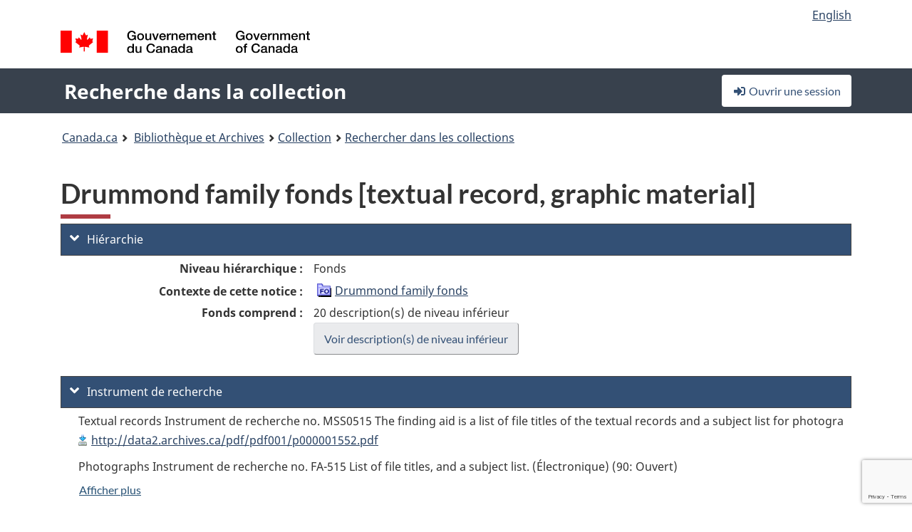

--- FILE ---
content_type: text/html; charset=utf-8
request_url: https://recherche-collection-search.bac-lac.gc.ca/fra/accueil/notice?app=fonandcol&IdNumber=101493
body_size: 75622
content:
 

<!DOCTYPE html>
<!--[if lt IE 9]><html class="no-js lt-ie9" lang="fr" dir="ltr"><![endif]--><!--[if gt IE 8]><!-->
<html class="no-js" lang="fr" dir="ltr">
<!--<![endif]-->
<head>
    <meta charset="utf-8">
    <!-- Web Experience Toolkit (WET) / Boîte à outils de l'expérience Web (BOEW) wet-boew.github.io/wet-boew/License-en.html / wet-boew.github.io/wet-boew/Licence-fr.html -->
    <meta http-equiv="X-UA-Compatible" content="IE=edge" />
    <title>Drummond family fonds [textual record, graphic material] Archives / Collections et fonds</title>
    <meta content="width=device-width,initial-scale=1" name="viewport">
    <!-- Meta data -->
    <meta name="dcterms.title" content="Drummond family fonds [textual record, graphic material] Archives / Collections et fonds">
    <meta name="dcterms.creator" content="Bibliothèque et Archives Canada">
    <meta name="dcterms.language" title="ISO639-2" content="fra">
    <meta name="dcterms.service" content="BAC-LAC">
    <meta name="dcterms.accessRights" content="2">
    <meta name="dcterms.modified" title="W3CDTF" content="2026-01-12"/>
    
    <meta name="description" content="Application Description">
    <meta name="dcterms.issued" title="W3CDTF" content="Date published (2016-11-25) / Date de publication (2016-11-25)">
    <meta name="dcterms.modified" title="W3CDTF" content="Date modified (2023-12-12) / Date de modification (2023-12-12)">
    <meta name="dcterms.subject" title="scheme" content="French subject terms / Termes de sujet en français">
    
 
 
    <script src="https://www.canada.ca/etc/designs/canada/cdts/gcweb/v5_0_4/cdts/compiled/wet-fr.js"></script>
    <!--[if gte IE 9 | !IE ]><!-->
    <link rel="apple-touch-icon" sizes="57x57 72x72 114x114 144x144 150x150" class="wb-favicon" href="https://www.canada.ca/etc/designs/canada/cdts/gcweb/v5_0_4/wet-boew/assets/favicon-mobile.png">
    <link href="https://www.canada.ca/etc/designs/canada/cdts/gcweb/v5_0_4/wet-boew/assets/favicon.ico" rel="icon" type="image/x-icon" class="wb-init wb-favicon-inited">
    
    
        <link rel="stylesheet" href="https://www.canada.ca/etc/designs/canada/cdts/gcweb/v5_0_4/wet-boew/css/theme.min.css" />
    
    <link rel="stylesheet" href="https://www.canada.ca/etc/designs/canada/cdts/gcweb/v5_0_4/cdts/cdtsfixes.css" />
    <link rel="stylesheet" href="https://www.canada.ca/etc/designs/canada/cdts/gcweb/v5_0_4/cdts/cdtsapps.css" />
    <link rel="stylesheet" href="https://use.fontawesome.com/releases/v5.8.1/css/all.css" integrity="sha384-50oBUHEmvpQ+1lW4y57PTFmhCaXp0ML5d60M1M7uH2+nqUivzIebhndOJK28anvf" crossorigin="anonymous" />

    <script src="https://www.canada.ca/etc/designs/canada/cdts/gcweb/v5_0_4/wet-boew/js/jquery/2.2.4/jquery.min.js"></script>

    <!--<![endif]-->
    <!--[if lt IE 9]>
    <link href="https://www.canada.ca/etc/designs/canada/cdts/gcweb/v5_0_4/wet-boew/assets/favicon.ico" rel="shortcut icon">
    <script src="https://ajax.googleapis.com/ajax/libs/jquery/1.12.4/jquery.min.js"></script>
    <![endif]-->
    <link rel="stylesheet" href="/GcWeb/css/site.min.css" />

    
    <link href="/lib/jquery-ui-1.13.2/jquery-ui.min.css" rel="stylesheet" />
    <link rel="stylesheet" href="/css/site.css?v=Uqvn1DzzL6G2eMww6vpajmNMLO0">
    <link rel="stylesheet" href="https://colabapi.bac-lac.gc.ca//hv/uv/uv.css" />
    <style>
        select.form-control {
            -webkit-appearance: menulist !important;
            -moz-appearance: menulist !important;
            -ms-appearance: menulist !important;
            -o-appearance: menulist !important;
            appearance: menulist !important;
            }
        </style>
        
    <link href="/css/RecordDisplay.css?v=yRzrbHw5kvnrKeBTe5lRCOY-by4" rel="stylesheet" />
    <link href="/css/HVContainer.css?v=UuEOL_zfh4r-A6I0NfBlqByNv3A" rel="stylesheet" />


    <link rel="stylesheet" href="https://cdn.design-system.alpha.canada.ca/%40cdssnc/gcds-components@0.43.1/dist/gcds/gcds.css" />



        <script src="//assets.adobedtm.com/be5dfd287373/0127575cd23a/launch-f7c3e6060667.min.js"></script>

</head>
<body class="page-type-nav" vocab="http://schema.org/" typeof="WebPage">
    <div id="def-top">
    </div>
    <!-- Write closure template -->
    <script>
        var defTop = document.getElementById("def-top");
        defTop.outerHTML = wet.builder.appTop({
  "appName": [
    {
      "text": "Recherche dans la collection",
      "href": "/fra"
    }
  ],
  "breadcrumbs": [
    {
      "title": "Canada.ca",
      "href": "https://www.canada.ca/fr.html"
    },
    {
      "title": "Biblioth\u00E8que et Archives",
      "href": "https://bibliotheque-archives.canada.ca/fra"
    }
  ],
  "lngLinks": [
    {
      "lang": "en",
      "href": "/eng/home/record?app=fonandcol\u0026IdNumber=101493",
      "text": "English"
    }
  ],
  "signIn": [
    {
      "href": "/fra/account/login"
    }
  ],
  "menuLinks": [],
  "search": false,
  "siteMenu": false,
  "showPreContent": false
});
    </script>

    <main role="main" property="mainContentOfPage" class="container">


        
    


        <h1 property="name" id="wb-cont">Drummond family fonds [textual record, graphic material] Archives / Collections et fonds</h1>

        

        




    <script>
        $('a.app-name').get(0).innerHTML = 'Recherche dans la collection';
    </script>
    



            <script nomodule src="https://colabapi.bac-lac.gc.ca/hv/colab/lac-harmonized-viewer-module/lac-harmonized-viewer-module.js"></script>
            <script type="module" src="https://colabapi.bac-lac.gc.ca/hv/colab/lac-harmonized-viewer-module/lac-harmonized-viewer-module.esm.js"></script>
            <script src="https://colabapi.bac-lac.gc.ca//hv/uv/umd/UV.js"></script>
            <script>var uvj$ = jQuery.noConflict()</script>
            <div>
                <lac-harmonized-viewer id="hv-fonandcol101493"
                                       reference-system="fonandcol"
                                       item-number="101493"
                                       app-Environment="Prod"
                                       language="fr"
                                       ecopy=""
                                       style="display:block"
                                       suppress-gallery="false"
                                       kwic-q=""
                                       kwic-q-exact=""
                                       kwic-q-any=""
                                       kwic-q-none=""
                                       kwic-count=""
                                       kwic-pages=""
                                       kwic-ecopies="">
                </lac-harmonized-viewer>
            </div>
            <div id="record-display">
                <ul class="list-unstyled">
                        

    <li>
        <section>
            <a href="javascript:;" id="jq-hierarchy-a" class="CFCS-toggle CFCS-toggle-opened" aria-expanded="true" data-target="#jq-hierarchy" aria-controls="jq-hierarchy">
                <i class="fas fa-angle-down CFCS-icon-down"></i>
                <i class="fas fa-angle-right CFCS-icon-right"></i>
                Hi&#xE9;rarchie
            </a>
            <div id="jq-hierarchy" class="CFCS-collapsible" role="region" tabindex="-1">
                <div id="jq-record-fonandcol101493" class="CFCS-table-flex">
                    <div class="CFCS-record-ck-div CFCS-hide-to-printer CFCS-table-cell-flex CFCS-hide">1</div>
                    <div class="CFCS-table-cell-flex CFCS-record-thumb-wrapper CFCS-hide"><img src="/images/generic.jpg" style="width: 132px" /></div>
                    <div class="CFCS-table-cell-flex">
                        <a href="https://recherche-collection-search.bac-lac.gc.ca/fra/accueil/notice?app=fonandcol&amp;IdNumber=101493" target="_blank" class="CFCS-hide"><h3 property="name">Drummond family fonds [textual record, graphic material]</h3></a>
                        <div>
                            <div id="dl-hierarchy-fonandcol101493" class="CFCS-margin-b-0 CFCS-table-flex">
                                    

    <div class="CFCS-table-row-flex">
        <div id="dt-recordhierarchylevelfrfonandcol101493" class="CFCS-row-label ">Niveau hi&#xE9;rarchique&#xA0;:</div>
        <div id="dd-recordhierarchylevelfrfonandcol101493" class="CFCS-row-value ">
Fonds        </div>
    </div>

                                        

    <div class="CFCS-table-row-flex">
        <div id="dt-recordhierarchycontextfonandcol101493" class="CFCS-row-label ">Contexte de cette notice&#xA0;:</div>
        <div id="dd-recordhierarchycontextfonandcol101493" class="CFCS-row-value ">
                

    <div id="jq-container-body-recordhierarchycontextfonandcol101493" class="CFCS-field-container" style="">
            


    <div id="jq-context-hierarchycontext-fonandcol101493" class="CFCS-hierarchy-context CFCS-float-left-clear" style="">
        <ul id="jq-context-ul-hierarchycontext-fonandcol101493">
                <li class="CFCS-table-indent-0">
                    <div class="CFCS-display-table-row">
                        <div id="folder-icon-0" class="CFCS-bg-img-empty-vertical CFCS-display-table-cell">
                                <a href="https://central.bac-lac.gc.ca:443/.redirect?app=FonAndCol&amp;id=101493&amp;lang=fra" title="Drummond family fonds">
                                    <img src="/images/folder-10.png" height="20" width="20" alt="Drummond family fonds" />
                                </a>
                        </div>
                        <div id="title-txt-0" class="CFCS-display-table-cell CFCS-padding-l-5">
                                <a href="https://central.bac-lac.gc.ca:443/.redirect?app=FonAndCol&amp;id=101493&amp;lang=fra" title="Drummond family fonds">Drummond family fonds</a>
                        </div>
                    </div>
                </li>
        </ul>
    </div>

    </div>
    <div id="jq-container-toggle-recordhierarchycontextfonandcol101493" style="display:none" aria-hidden="true">
        <button id="jq-show-link-btn-recordhierarchycontextfonandcol101493" class="CFCS-text-underline btn btn-link"
           onclick="$(this).hide(); $('#jq-hide-link-btn-recordhierarchycontextfonandcol101493').show(); $('#jq-container-body-recordhierarchycontextfonandcol101493').removeClass('CFCS-Text-truncated-2l', 200);"
           style="text-decoration:none; padding: 0;">Afficher plus</button>
        <button id="jq-hide-link-btn-recordhierarchycontextfonandcol101493" class="CFCS-text-underline btn btn-link"
           onclick="$(this).hide(); $('#jq-show-link-btn-recordhierarchycontextfonandcol101493').show(); $('#jq-container-body-recordhierarchycontextfonandcol101493').addClass('CFCS-Text-truncated-2l', 200);"
           style="text-decoration:none; padding: 0;">Afficher moins</button>
    </div>

        </div>
    </div>

                                        <div class="CFCS-table-row-flex">
                                            <div id="dt-consistsof-fonandcol101493" class="CFCS-row-label text-right-md">Fonds comprend&#xA0;:</div>
                                            <div id="dd-consistsof-fonandcol101493" class="CFCS-row-value">
                                                <div id="div-consistsof-fonandcol101493">20 description(s) de niveau inf&#xE9;rieur</div>
                                                    <a target="_blank" href="https://recherche-collection-search.bac-lac.gc.ca/fra/Accueil/Resultat?DataSource=Archives|FonAndCol&amp;SearchIn_1=PartOfFr&amp;SearchInText_1=101493&amp;ST=SAD" class="btn btn-default CFCS-width-max300px"><span>Voir description(s) de niveau inf&#xE9;rieur</span></a>
                                            </div>
                                        </div>
                            </div>
                        </div>
                    </div>
                </div>
            </div>
        </section>
    </li>

                        

        <li>
            <section>
                <a href="javascript:;" id="jq-findingaid-a" class="CFCS-toggle CFCS-toggle-opened" aria-expanded="true" data-target="#jq-findingaid" aria-controls="jq-findingaid">
                    <i class="fas fa-angle-down CFCS-icon-down"></i>
                    <i class="fas fa-angle-right CFCS-icon-right"></i>
                    Instrument de recherche
                </a>
                <div id="jq-findingaid" class="CFCS-collapsible" role="region" tabindex="-1">
                    <div id="dl-findingaid-fonandcol101493" class="CFCS-margin-b-0 CFCS-table-flex">
                            

    <div class="CFCS-table-row-flex">
        <div id="dd-recordfindingaidfonandcol101493" class="CFCS-row-value ">
                

    <div id="jq-container-body-recordfindingaidfonandcol101493" class="CFCS-field-container" style="">
            

            <div class="finding-aid-table-row">
Textual records Instrument de recherche no. MSS0515 The finding aid is a list of file titles of the textual records and a subject list for photographs. (&#xC9;lectronique) (90: Ouvert)                                 <br />
                                <a title="Lien au document" href="http://data2.archives.ca/pdf/pdf001/p000001552.pdf" target="_blank">http://data2.archives.ca/pdf/pdf001/p000001552.pdf</a>
            </div>
            <div class="finding-aid-table-row">
Photographs Instrument de recherche no. FA-515 List of file titles, and a subject list. (&#xC9;lectronique) (90: Ouvert)             </div>

    </div>
    <div id="jq-container-toggle-recordfindingaidfonandcol101493" style="display:none" aria-hidden="true">
        <button id="jq-show-link-btn-recordfindingaidfonandcol101493" class="CFCS-text-underline btn btn-link"
           onclick="$(this).hide(); $('#jq-hide-link-btn-recordfindingaidfonandcol101493').show(); $('#jq-container-body-recordfindingaidfonandcol101493').removeClass('CFCS-Text-truncated-2l', 200);"
           style="text-decoration:none; padding: 0;">Afficher plus</button>
        <button id="jq-hide-link-btn-recordfindingaidfonandcol101493" class="CFCS-text-underline btn btn-link"
           onclick="$(this).hide(); $('#jq-show-link-btn-recordfindingaidfonandcol101493').show(); $('#jq-container-body-recordfindingaidfonandcol101493').addClass('CFCS-Text-truncated-2l', 200);"
           style="text-decoration:none; padding: 0;">Afficher moins</button>
    </div>
        <span id="jq-container-script-recordfindingaidfonandcol101493">
            <script>
let textLengthrecordfindingaidfonandcol101493 = $('#jq-container-body-recordfindingaidfonandcol101493').text().length;
let containerHeightrecordfindingaidfonandcol101493 = $('#jq-container-body-recordfindingaidfonandcol101493').outerHeight();
if (containerHeightrecordfindingaidfonandcol101493 > 90) {
  $('#jq-container-toggle-recordfindingaidfonandcol101493').show();
  $('#jq-show-link-btn-recordfindingaidfonandcol101493').show();
  $('#jq-hide-link-btn-recordfindingaidfonandcol101493').hide();
  $('#jq-container-body-recordfindingaidfonandcol101493').addClass('CFCS-Text-truncated-2l');
} else {
  $('#jq-container-toggle-recordfindingaidfonandcol101493').hide();
  $('#jq-show-link-btn-recordfindingaidfonandcol101493').hide();
  $('#jq-hide-link-btn-recordfindingaidfonandcol101493').hide();
  $('#jq-container-body-recordfindingaidfonandcol101493').removeClass('CFCS-Text-truncated-2l');
}
</script>
        </span>

        </div>
    </div>

                    </div>
                </div>
            </section>
        </li>

                    

    <li>
        <section>
            <a href="javascript:;" id="jq-brief-a" class="CFCS-toggle CFCS-toggle-opened" aria-expanded="true" data-target="#jq-brief" aria-controls="jq-brief">
                <i class="fas fa-angle-down CFCS-icon-down"></i>
                <i class="fas fa-angle-right CFCS-icon-right"></i>
                Notice descriptive
            </a>
            <div id="jq-brief" class="CFCS-collapsible" role="region" tabindex="-1">
                <div id="jq-record-fonandcol101493" class="CFCS-table-flex">
                    <div class="CFCS-record-ck-div CFCS-hide-to-printer CFCS-table-cell-flex CFCS-hide">1</div>
                    <div class="CFCS-table-cell-flex CFCS-record-thumb-wrapper CFCS-hide"><img src="/images/generic.jpg" style="width: 132px" /></div>
                    <div class="CFCS-table-cell-flex">
                            <a href="https://recherche-collection-search.bac-lac.gc.ca/fra/accueil/notice?app=fonandcol&amp;IdNumber=101493" target="_blank" class="CFCS-hide"><h3 property="name">Drummond family fonds [textual record, graphic material]</h3></a>
                        <div>
                                

    <div id="dl-brief-fonandcol101493" class="CFCS-margin-b-0 CFCS-table-flex">
            

    <div class="CFCS-table-row-flex">
        <div id="dt-recordnotecode24datesofcreationfonandcol101493" class="CFCS-row-label ">Date&#xA0;:</div>
        <div id="dd-recordnotecode24datesofcreationfonandcol101493" class="CFCS-row-value ">
1872-1968.        </div>
    </div>

            

    <div class="CFCS-table-row-flex">
        <div id="dt-recordreferencefrfonandcol101493" class="CFCS-row-label ">R&#xE9;f&#xE9;rence&#xA0;:</div>
        <div id="dd-recordreferencefrfonandcol101493" class="CFCS-row-value ">
R1467-0-7-E, MG30-A88        </div>
    </div>

            


            


            


            


            


            

    <div class="CFCS-table-row-flex">
        <div id="dt-recordtypeofmaterialfrfonandcol101493" class="CFCS-row-label ">Genre de documents&#xA0;:</div>
        <div id="dd-recordtypeofmaterialfrfonandcol101493" class="CFCS-row-value ">
Documents textuels, Documents photographiques        </div>
    </div>

            

    

    <div class="CFCS-table-row-flex">
        <div id="dt-foundinfonandcol101493" class="CFCS-row-label ">Trouv&#xE9; dans&#xA0;:</div>
        <div id="dd-foundinfonandcol101493" class="CFCS-row-value ">
Archives / Collections et fonds        </div>
    </div>

   
            

        
            

    

    <div class="CFCS-table-row-flex">
        <div id="dt-idnumberfonandcol101493" class="CFCS-row-label ">No d&#x27;identification&#xA0;:</div>
        <div id="dd-idnumberfonandcol101493" class="CFCS-row-value ">
101493        </div>
    </div>


            

    <div class="CFCS-table-row-flex">
        <div id="dt-recordnotecode24datesofcreationfonandcol101493" class="CFCS-row-label ">Date(s)&#xA0;:</div>
        <div id="dd-recordnotecode24datesofcreationfonandcol101493" class="CFCS-row-value ">
1872-1968.        </div>
    </div>

            


            

    <div class="CFCS-table-row-flex">
        <div id="dt-recordplaceofcreationfrfonandcol101493" class="CFCS-row-label ">Lieu de cr&#xE9;ation&#xA0;:</div>
        <div id="dd-recordplaceofcreationfrfonandcol101493" class="CFCS-row-value ">
Sans lieu, inconnu ou indéterminé        </div>
    </div>

            


            


            


            


            

    <div class="CFCS-table-row-flex">
        <div id="dt-phydesextentfonandcol101493" class="CFCS-row-label ">&#xC9;tendue&#xA0;:</div>
        <div id="dd-phydesextentfonandcol101493" class="CFCS-row-value ">
10 cm of textual records.<br />243 photographs b&w.        </div>
    </div>

            

    <div class="CFCS-table-row-flex">
        <div id="dt-recordlanguageofmaterialfrfonandcol101493" class="CFCS-row-label ">Langue du document&#xA0;:</div>
        <div id="dd-recordlanguageofmaterialfrfonandcol101493" class="CFCS-row-value ">
anglais        </div>
    </div>

            


            


            

    <div class="CFCS-table-row-flex">
        <div id="dt-recordnotecode205textfonandcol101493" class="CFCS-row-label ">Port&#xE9;e et contenu&#xA0;:</div>
        <div id="dd-recordnotecode205textfonandcol101493" class="CFCS-row-value ">
                

    <div id="jq-container-body-recordnotecode205textfonandcol101493" class="CFCS-field-container" style="">
            <span>Fonds consists of correspondence dealing with various aspects of the iron and steel industry, 1900-1941; printed material relating to the activities of the Drummond family, iron production, imperial unity, miscellaneous topics, Canada's iron industry and the Radnor Forges, n.d., 1892-1968, 8 cm; and scrapbooks dealing with W.H. Drummond, politics, religion and farming, n.d., 1892-1949, 2 cm.<br /><br /><br />The fonds also contains photographs, 1872-1912, showing the mining and iron founding facilities of the Drummond family in Nova Scotia and Ontario. Many of the photographs are from the period 1900-1910.</span>
    </div>
    <div id="jq-container-toggle-recordnotecode205textfonandcol101493" style="display:none" aria-hidden="true">
        <button id="jq-show-link-btn-recordnotecode205textfonandcol101493" class="CFCS-text-underline btn btn-link"
           onclick="$(this).hide(); $('#jq-hide-link-btn-recordnotecode205textfonandcol101493').show(); $('#jq-container-body-recordnotecode205textfonandcol101493').removeClass('CFCS-Text-truncated-2l', 200);"
           style="text-decoration:none; padding: 0;">Afficher plus</button>
        <button id="jq-hide-link-btn-recordnotecode205textfonandcol101493" class="CFCS-text-underline btn btn-link"
           onclick="$(this).hide(); $('#jq-show-link-btn-recordnotecode205textfonandcol101493').show(); $('#jq-container-body-recordnotecode205textfonandcol101493').addClass('CFCS-Text-truncated-2l', 200);"
           style="text-decoration:none; padding: 0;">Afficher moins</button>
    </div>
        <span id="jq-container-script-recordnotecode205textfonandcol101493">
            <script>
let textLengthrecordnotecode205textfonandcol101493 = $('#jq-container-body-recordnotecode205textfonandcol101493').text().length;
let containerHeightrecordnotecode205textfonandcol101493 = $('#jq-container-body-recordnotecode205textfonandcol101493').outerHeight();
if (containerHeightrecordnotecode205textfonandcol101493 > 90) {
  $('#jq-container-toggle-recordnotecode205textfonandcol101493').show();
  $('#jq-show-link-btn-recordnotecode205textfonandcol101493').show();
  $('#jq-hide-link-btn-recordnotecode205textfonandcol101493').hide();
  $('#jq-container-body-recordnotecode205textfonandcol101493').addClass('CFCS-Text-truncated-2l');
} else {
  $('#jq-container-toggle-recordnotecode205textfonandcol101493').hide();
  $('#jq-show-link-btn-recordnotecode205textfonandcol101493').hide();
  $('#jq-hide-link-btn-recordnotecode205textfonandcol101493').hide();
  $('#jq-container-body-recordnotecode205textfonandcol101493').removeClass('CFCS-Text-truncated-2l');
}
</script>
        </span>

        </div>
    </div>

            

    <div class="CFCS-table-row-flex">
        <div id="dt-recordprovenancefonandcol101493" class="CFCS-row-label ">Provenance&#xA0;:</div>
        <div id="dd-recordprovenancefonandcol101493" class="CFCS-row-value ">
                

    <div id="jq-container-body-recordprovenancefonandcol101493" class="CFCS-field-container" style="">
            

            <a id="link-recordprovenancefonandcol101493" name="link-recordprovenancefonandcol101493" href="https://recherche-collection-search.bac-lac.gc.ca/fra/Accueil/Resultat?DataSource=Archives|FonAndCol&amp;SearchIn_1=Name&amp;SearchInText_1=Drummond (family)&amp;ST=SAD">Drummond (family)</a>

    </div>
    <div id="jq-container-toggle-recordprovenancefonandcol101493" style="display:none" aria-hidden="true">
        <button id="jq-show-link-btn-recordprovenancefonandcol101493" class="CFCS-text-underline btn btn-link"
           onclick="$(this).hide(); $('#jq-hide-link-btn-recordprovenancefonandcol101493').show(); $('#jq-container-body-recordprovenancefonandcol101493').removeClass('CFCS-Text-truncated-2l', 200);"
           style="text-decoration:none; padding: 0;">Afficher plus</button>
        <button id="jq-hide-link-btn-recordprovenancefonandcol101493" class="CFCS-text-underline btn btn-link"
           onclick="$(this).hide(); $('#jq-show-link-btn-recordprovenancefonandcol101493').show(); $('#jq-container-body-recordprovenancefonandcol101493').addClass('CFCS-Text-truncated-2l', 200);"
           style="text-decoration:none; padding: 0;">Afficher moins</button>
    </div>
        <span id="jq-container-script-recordprovenancefonandcol101493">
            <script>
let textLengthrecordprovenancefonandcol101493 = $('#jq-container-body-recordprovenancefonandcol101493').text().length;
let containerHeightrecordprovenancefonandcol101493 = $('#jq-container-body-recordprovenancefonandcol101493').outerHeight();
if (containerHeightrecordprovenancefonandcol101493 > 90) {
  $('#jq-container-toggle-recordprovenancefonandcol101493').show();
  $('#jq-show-link-btn-recordprovenancefonandcol101493').show();
  $('#jq-hide-link-btn-recordprovenancefonandcol101493').hide();
  $('#jq-container-body-recordprovenancefonandcol101493').addClass('CFCS-Text-truncated-2l');
} else {
  $('#jq-container-toggle-recordprovenancefonandcol101493').hide();
  $('#jq-show-link-btn-recordprovenancefonandcol101493').hide();
  $('#jq-hide-link-btn-recordprovenancefonandcol101493').hide();
  $('#jq-container-body-recordprovenancefonandcol101493').removeClass('CFCS-Text-truncated-2l');
}
</script>
        </span>

        </div>
    </div>

            


            

    <div class="CFCS-table-row-flex">
        <div id="dt-bioadminhistoryfonandcol101493" class="CFCS-row-label ">Biographie/Histoire administrative&#xA0;:</div>
        <div id="dd-bioadminhistoryfonandcol101493" class="CFCS-row-value ">
                

    <div id="jq-container-body-bioadminhistoryfonandcol101493" class="CFCS-field-container" style="">
            <span>Drummond (family) : The Drummond family, iron manufacturers, included four prominent brothers: Dr. William Henry Drummond, George E. Drummond, Thomas J. Drummond and John J. Drummond. W.H. Drummond, born in Ireland in 1854, emigrated with his family to Canada in 1866. Following his education, he began a practise as a physician, but his reputation was made as a poet of French-Canadian life, having written such famous poems as "The Habitant", "Johnnie Courteau" and "The Voyageur". He died in Cobalt, Ontario in 1907.<br /><br />George Edward Drummond was born in 1858 and educated in Montreal. In 1881 he and James T. McCall, a Scottish immigrant, started the firm of Drummond, McCall and Company, Limited which imported British and foreign heavy iron and steel. They were joined by two Drummond brothers, Thomas J. (born 1860), and John J., and promptly became the leading iron importers in Canada. After 1888, as a result of the National Policy, they began manufacturing iron, and founded the Canada Iron Furnace Company, Montreal Pipe Fitting Company, Canadian Iron and Foundry Company, Londonderry, (N.S.), Iron and Mining Company and Radnor Water Company. They also established foundries in Radnor, Quebec and Midland, Ont. These enterprises were merged in 1908 into the Canada Iron Corporation.</span>
    </div>
    <div id="jq-container-toggle-bioadminhistoryfonandcol101493" style="display:none" aria-hidden="true">
        <button id="jq-show-link-btn-bioadminhistoryfonandcol101493" class="CFCS-text-underline btn btn-link"
           onclick="$(this).hide(); $('#jq-hide-link-btn-bioadminhistoryfonandcol101493').show(); $('#jq-container-body-bioadminhistoryfonandcol101493').removeClass('CFCS-Text-truncated-2l', 200);"
           style="text-decoration:none; padding: 0;">Afficher plus</button>
        <button id="jq-hide-link-btn-bioadminhistoryfonandcol101493" class="CFCS-text-underline btn btn-link"
           onclick="$(this).hide(); $('#jq-show-link-btn-bioadminhistoryfonandcol101493').show(); $('#jq-container-body-bioadminhistoryfonandcol101493').addClass('CFCS-Text-truncated-2l', 200);"
           style="text-decoration:none; padding: 0;">Afficher moins</button>
    </div>
        <span id="jq-container-script-bioadminhistoryfonandcol101493">
            <script>
let textLengthbioadminhistoryfonandcol101493 = $('#jq-container-body-bioadminhistoryfonandcol101493').text().length;
let containerHeightbioadminhistoryfonandcol101493 = $('#jq-container-body-bioadminhistoryfonandcol101493').outerHeight();
if (containerHeightbioadminhistoryfonandcol101493 > 90) {
  $('#jq-container-toggle-bioadminhistoryfonandcol101493').show();
  $('#jq-show-link-btn-bioadminhistoryfonandcol101493').show();
  $('#jq-hide-link-btn-bioadminhistoryfonandcol101493').hide();
  $('#jq-container-body-bioadminhistoryfonandcol101493').addClass('CFCS-Text-truncated-2l');
} else {
  $('#jq-container-toggle-bioadminhistoryfonandcol101493').hide();
  $('#jq-show-link-btn-bioadminhistoryfonandcol101493').hide();
  $('#jq-hide-link-btn-bioadminhistoryfonandcol101493').hide();
  $('#jq-container-body-bioadminhistoryfonandcol101493').removeClass('CFCS-Text-truncated-2l');
}
</script>
        </span>

        </div>
    </div>

                

    <div class="CFCS-table-row-flex">
        <div id="dt-additionalinfofonandcol101493" class="CFCS-row-label ">Information additionnelle&#xA0;:</div>
        <div id="dd-additionalinfofonandcol101493" class="CFCS-row-value ">
                

    <div id="jq-container-body-additionalinfofonandcol101493" class="CFCS-field-container" style="">
                    

    <div class="CFCS-table-row-flex">
        <div id="dt-recordnotecode50textfonandcol101493" class="CFCS-row-label ">Note g&#xE9;n&#xE9;rale&#xA0;:</div>
        <div id="dd-recordnotecode50textfonandcol101493" class="CFCS-row-value ">
Textual records received in 1974 from Miss Helen Drummond of Montreal.        </div>
    </div>

    </div>
    <div id="jq-container-toggle-additionalinfofonandcol101493" style="display:none" aria-hidden="true">
        <button id="jq-show-link-btn-additionalinfofonandcol101493" class="CFCS-text-underline btn btn-link"
           onclick="$(this).hide(); $('#jq-hide-link-btn-additionalinfofonandcol101493').show(); $('#jq-container-body-additionalinfofonandcol101493').removeClass('CFCS-Text-truncated-2l', 200);"
           style="text-decoration:none; padding: 0;">Afficher plus</button>
        <button id="jq-hide-link-btn-additionalinfofonandcol101493" class="CFCS-text-underline btn btn-link"
           onclick="$(this).hide(); $('#jq-show-link-btn-additionalinfofonandcol101493').show(); $('#jq-container-body-additionalinfofonandcol101493').addClass('CFCS-Text-truncated-2l', 200);"
           style="text-decoration:none; padding: 0;">Afficher moins</button>
    </div>

        </div>
    </div>

            


            


            


            

    <div class="CFCS-table-row-flex">
        <div id="dt-recordsubjectheadingfonandcol101493" class="CFCS-row-label ">Vedette-mati&#xE8;re&#xA0;:</div>
        <div id="dd-recordsubjectheadingfonandcol101493" class="CFCS-row-value ">
                

    <div id="jq-container-body-recordsubjectheadingfonandcol101493" class="CFCS-field-container" style="">
            

        <ol id="ol-recordsubjectheadingfonandcol101493" class="">
                    <li id="li-recordsubjectheadingfonandcol101493">
                        <a id="link-recordsubjectheadingfonandcol101493" name="link-recordsubjectheadingfonandcol101493" href="https://recherche-collection-search.bac-lac.gc.ca/fra/Accueil/Resultat?DataSource=Archives|FonAndCol&amp;SearchIn_1=Subject&amp;SearchInText_1=Iron industry and trade - Canada, n.d., 1900-1941 Radnor Forges, n.d., 1892-1968&amp;ST=SAD">Iron industry and trade - Canada, n.d., 1900-1941 Radnor Forges, n.d., 1892-1968</a>
                    </li>
                    <li id="li-recordsubjectheadingfonandcol101493">
                        <a id="link-recordsubjectheadingfonandcol101493" name="link-recordsubjectheadingfonandcol101493" href="https://recherche-collection-search.bac-lac.gc.ca/fra/Accueil/Resultat?DataSource=Archives|FonAndCol&amp;SearchIn_1=Subject&amp;SearchInText_1=Political science, n.d., [1892-1949] W.H. Drummond, n.d., [1892-1949]&amp;ST=SAD">Political science, n.d., [1892-1949] W.H. Drummond, n.d., [1892-1949]</a>
                    </li>
                    <li id="li-recordsubjectheadingfonandcol101493">
                        <a id="link-recordsubjectheadingfonandcol101493" name="link-recordsubjectheadingfonandcol101493" href="https://recherche-collection-search.bac-lac.gc.ca/fra/Accueil/Resultat?DataSource=Archives|FonAndCol&amp;SearchIn_1=Subject&amp;SearchInText_1=Religion, [1892-1949]&amp;ST=SAD">Religion, [1892-1949]</a>
                    </li>
                    <li id="li-recordsubjectheadingfonandcol101493">
                        <a id="link-recordsubjectheadingfonandcol101493" name="link-recordsubjectheadingfonandcol101493" href="https://recherche-collection-search.bac-lac.gc.ca/fra/Accueil/Resultat?DataSource=Archives|FonAndCol&amp;SearchIn_1=Subject&amp;SearchInText_1=Steel industry and trade - Canada, n.d., 1900-1941&amp;ST=SAD">Steel industry and trade - Canada, n.d., 1900-1941</a>
                    </li>
                    <li id="li-recordsubjectheadingfonandcol101493">
                        <a id="link-recordsubjectheadingfonandcol101493" name="link-recordsubjectheadingfonandcol101493" href="https://recherche-collection-search.bac-lac.gc.ca/fra/Accueil/Resultat?DataSource=Archives|FonAndCol&amp;SearchIn_1=Subject&amp;SearchInText_1=Farming&amp;ST=SAD">Farming</a>
                    </li>
        </ol>

    </div>
    <div id="jq-container-toggle-recordsubjectheadingfonandcol101493" style="display:none" aria-hidden="true">
        <button id="jq-show-link-btn-recordsubjectheadingfonandcol101493" class="CFCS-text-underline btn btn-link"
           onclick="$(this).hide(); $('#jq-hide-link-btn-recordsubjectheadingfonandcol101493').show(); $('#jq-container-body-recordsubjectheadingfonandcol101493').removeClass('CFCS-Text-truncated-2l', 200);"
           style="text-decoration:none; padding: 0;">Afficher plus</button>
        <button id="jq-hide-link-btn-recordsubjectheadingfonandcol101493" class="CFCS-text-underline btn btn-link"
           onclick="$(this).hide(); $('#jq-show-link-btn-recordsubjectheadingfonandcol101493').show(); $('#jq-container-body-recordsubjectheadingfonandcol101493').addClass('CFCS-Text-truncated-2l', 200);"
           style="text-decoration:none; padding: 0;">Afficher moins</button>
    </div>
        <span id="jq-container-script-recordsubjectheadingfonandcol101493">
            <script>
let textLengthrecordsubjectheadingfonandcol101493 = $('#jq-container-body-recordsubjectheadingfonandcol101493').text().length;
let containerHeightrecordsubjectheadingfonandcol101493 = $('#jq-container-body-recordsubjectheadingfonandcol101493').outerHeight();
if (containerHeightrecordsubjectheadingfonandcol101493 > 90) {
  $('#jq-container-toggle-recordsubjectheadingfonandcol101493').show();
  $('#jq-show-link-btn-recordsubjectheadingfonandcol101493').show();
  $('#jq-hide-link-btn-recordsubjectheadingfonandcol101493').hide();
  $('#jq-container-body-recordsubjectheadingfonandcol101493').addClass('CFCS-Text-truncated-2l');
} else {
  $('#jq-container-toggle-recordsubjectheadingfonandcol101493').hide();
  $('#jq-show-link-btn-recordsubjectheadingfonandcol101493').hide();
  $('#jq-hide-link-btn-recordsubjectheadingfonandcol101493').hide();
  $('#jq-container-body-recordsubjectheadingfonandcol101493').removeClass('CFCS-Text-truncated-2l');
}
</script>
        </span>

        </div>
    </div>

            

    <div class="CFCS-table-row-flex">
        <div id="dt-recordrecordsourcefrfonandcol101493" class="CFCS-row-label ">Source&#xA0;:</div>
        <div id="dd-recordrecordsourcefrfonandcol101493" class="CFCS-row-value ">
Privé        </div>
    </div>

            


            

    <div class="CFCS-table-row-flex">
        <div id="dt-recordrelatedcontrolnumberfonandcol101493" class="CFCS-row-label ">No de contr&#xF4;le reli&#xE9;s&#xA0;:</div>
        <div id="dd-recordrelatedcontrolnumberfonandcol101493" class="CFCS-row-value ">
                

    <div id="jq-container-body-recordrelatedcontrolnumberfonandcol101493" class="CFCS-field-container" style="">
            <span>1977-189 NPC</span>
    </div>
    <div id="jq-container-toggle-recordrelatedcontrolnumberfonandcol101493" style="display:none" aria-hidden="true">
        <button id="jq-show-link-btn-recordrelatedcontrolnumberfonandcol101493" class="CFCS-text-underline btn btn-link"
           onclick="$(this).hide(); $('#jq-hide-link-btn-recordrelatedcontrolnumberfonandcol101493').show(); $('#jq-container-body-recordrelatedcontrolnumberfonandcol101493').removeClass('CFCS-Text-truncated-2l', 200);"
           style="text-decoration:none; padding: 0;">Afficher plus</button>
        <button id="jq-hide-link-btn-recordrelatedcontrolnumberfonandcol101493" class="CFCS-text-underline btn btn-link"
           onclick="$(this).hide(); $('#jq-show-link-btn-recordrelatedcontrolnumberfonandcol101493').show(); $('#jq-container-body-recordrelatedcontrolnumberfonandcol101493').addClass('CFCS-Text-truncated-2l', 200);"
           style="text-decoration:none; padding: 0;">Afficher moins</button>
    </div>
        <span id="jq-container-script-recordrelatedcontrolnumberfonandcol101493">
            <script>
let textLengthrecordrelatedcontrolnumberfonandcol101493 = $('#jq-container-body-recordrelatedcontrolnumberfonandcol101493').text().length;
let containerHeightrecordrelatedcontrolnumberfonandcol101493 = $('#jq-container-body-recordrelatedcontrolnumberfonandcol101493').outerHeight();
if (containerHeightrecordrelatedcontrolnumberfonandcol101493 > 90) {
  $('#jq-container-toggle-recordrelatedcontrolnumberfonandcol101493').show();
  $('#jq-show-link-btn-recordrelatedcontrolnumberfonandcol101493').show();
  $('#jq-hide-link-btn-recordrelatedcontrolnumberfonandcol101493').hide();
  $('#jq-container-body-recordrelatedcontrolnumberfonandcol101493').addClass('CFCS-Text-truncated-2l');
} else {
  $('#jq-container-toggle-recordrelatedcontrolnumberfonandcol101493').hide();
  $('#jq-show-link-btn-recordrelatedcontrolnumberfonandcol101493').hide();
  $('#jq-hide-link-btn-recordrelatedcontrolnumberfonandcol101493').hide();
  $('#jq-container-body-recordrelatedcontrolnumberfonandcol101493').removeClass('CFCS-Text-truncated-2l');
}
</script>
        </span>

        </div>
    </div>

            


            

    <div class="CFCS-table-row-flex">
        <div id="dt-recordcontrolnumbercode151textfonandcol101493" class="CFCS-row-label ">Ancien no de r&#xE9;f&#xE9;rence archivistique&#xA0;:</div>
        <div id="dd-recordcontrolnumbercode151textfonandcol101493" class="CFCS-row-value ">
                

    <div id="jq-container-body-recordcontrolnumbercode151textfonandcol101493" class="CFCS-field-container" style="">
            <span>MG30-A88</span>
    </div>
    <div id="jq-container-toggle-recordcontrolnumbercode151textfonandcol101493" style="display:none" aria-hidden="true">
        <button id="jq-show-link-btn-recordcontrolnumbercode151textfonandcol101493" class="CFCS-text-underline btn btn-link"
           onclick="$(this).hide(); $('#jq-hide-link-btn-recordcontrolnumbercode151textfonandcol101493').show(); $('#jq-container-body-recordcontrolnumbercode151textfonandcol101493').removeClass('CFCS-Text-truncated-2l', 200);"
           style="text-decoration:none; padding: 0;">Afficher plus</button>
        <button id="jq-hide-link-btn-recordcontrolnumbercode151textfonandcol101493" class="CFCS-text-underline btn btn-link"
           onclick="$(this).hide(); $('#jq-show-link-btn-recordcontrolnumbercode151textfonandcol101493').show(); $('#jq-container-body-recordcontrolnumbercode151textfonandcol101493').addClass('CFCS-Text-truncated-2l', 200);"
           style="text-decoration:none; padding: 0;">Afficher moins</button>
    </div>
        <span id="jq-container-script-recordcontrolnumbercode151textfonandcol101493">
            <script>
let textLengthrecordcontrolnumbercode151textfonandcol101493 = $('#jq-container-body-recordcontrolnumbercode151textfonandcol101493').text().length;
let containerHeightrecordcontrolnumbercode151textfonandcol101493 = $('#jq-container-body-recordcontrolnumbercode151textfonandcol101493').outerHeight();
if (containerHeightrecordcontrolnumbercode151textfonandcol101493 > 90) {
  $('#jq-container-toggle-recordcontrolnumbercode151textfonandcol101493').show();
  $('#jq-show-link-btn-recordcontrolnumbercode151textfonandcol101493').show();
  $('#jq-hide-link-btn-recordcontrolnumbercode151textfonandcol101493').hide();
  $('#jq-container-body-recordcontrolnumbercode151textfonandcol101493').addClass('CFCS-Text-truncated-2l');
} else {
  $('#jq-container-toggle-recordcontrolnumbercode151textfonandcol101493').hide();
  $('#jq-show-link-btn-recordcontrolnumbercode151textfonandcol101493').hide();
  $('#jq-hide-link-btn-recordcontrolnumbercode151textfonandcol101493').hide();
  $('#jq-container-body-recordcontrolnumbercode151textfonandcol101493').removeClass('CFCS-Text-truncated-2l');
}
</script>
        </span>

        </div>
    </div>

            


            


            


    </div>

                        </div>
                    </div>
                    <div id="jq-myresearch-fonandcol101493" class="CFCS-table-cell-flex text-center CFCS-width-100px CFCS-v-align-top">
                            <a class="btn btn-default wb-lbx CFCS-margin-5-0-5-0" href="#link-to-this-rec" onclick="let recUrl=UpdateUrlEcopy('https://central.bac-lac.gc.ca/.redirect?app=fonandcol&id=101493&lang=fra'); $('#jq-rec-url').val(recUrl); AdjustPopupCss();" role="button" title="Lien vers cette notice"><i class="fas fa-link CFCS-font-size-2em"><span class="wb-inv">Lien vers cette notice</span></i><div class="CFCS-font-size-08em">Lien vers cette notice</div></a>
                            <br />
                            <a id="jq-add-to-research-fonandcol-101493" class="btn btn-default wb-lbx CFCS-margin-5-0-5-0" href="#section-require-login" onclick="SetPendingAddToResearch('fonandcol-101493'); AdjustPopupCss();" role="button" title="Ouvrir une session pour commencer à sauvegarder des notices"><i class="fas fa-folder-plus CFCS-font-size-2em"><span class="wb-inv">Ouvrir une session pour commencer à sauvegarder des notices</span></i><div class="CFCS-font-size-08em">Ajouter à Ma recherche</div></a>
                            
<section id="link-to-this-rec" class="mfp-hide modal-dialog modal-content overlay-def">
    <header class="modal-header"><h2 class="modal-title" id="lbx-title">Lien vers cette notice</h2></header>
    <div class="modal-body">
        <div>Le lien correspond &#xE0; la page Web qui d&#xE9;crit ce document en particulier. Contrairement au lien temporaire de votre navigateur, celui-ci vous permettra &#xE0; l&#x27;avenir d&#x27;acc&#xE9;der &#xE0; cette page et de la citer comme r&#xE9;f&#xE9;rence.&#xD;&#xA;Pour &#xE9;tablir un lien avec cette notice, copier-coller l&#x27;adresse URL &#xE0; l&#x27;endroit d&#xE9;sir&#xE9; (dans un wiki, un blogue ou un document).</div>
        <div class="allWidth" style="margin-top: 10px; font-style: italic;">
            <input type="text" id="jq-rec-url" value="" class="form-control CFCS-inline-block" style="min-width:90%" />
            <i class="fas fa-copy CFCS-color-bluegrey" style="cursor: pointer; font-size: 1.5em;" title="Copier le lien dans le presse-papiers" onclick="$('#jq-rec-url').select();document.execCommand('copy');"></i>
        </div>
    </div>
    <div class="modal-footer">
        <button type="button" id="jq-button-login-close" class="btn btn-default popup-modal-dismiss" onclick="SaveTopScrollPosition()">Fermer</button>
    </div>
    <button type="button" title="Fermer" class="mfp-close">×<span class="wb-inv">Fermer</span></button>
</section>
                                
    <section id="section-require-login" class="mfp-hide modal-dialog modal-content overlay-def">
        <header class="modal-header"><h2 class="modal-title" id="lbx-title">Ouvrir une session</h2></header>
        <div class="modal-body">
            Ouvrir une session pour commencer &#xE0; sauvegarder des notices
        </div>
        <div class="modal-footer">
            <a id="jq-button-login" class="btn btn-primary" href="/fra/account/login?returnUrl=%2ffra%2faccueil%2fnotice%3fapp%3dfonandcol%26IdNumber%3d101493" onclick="SaveTopScrollPosition(); TriggerPopupAddToResearch()">Ouvrir une session</a>
            <button type="button" id="jq-button-login-cancel" class="btn btn-default popup-modal-dismiss">Annuler</button>
        </div>
        <button type="button" title="Fermer" class="mfp-close">×<span class="wb-inv">Fermer</span></button>
    </section>    

                    </div>
                </div>
            </div>
        </section>
    </li>

                    

        <li>
            <section>
                <a href="javascript:;" id="jq-ordering-a" class="CFCS-toggle CFCS-toggle-opened" aria-expanded="true" data-target="#jq-ordering" aria-controls="jq-ordering">
                    <i class="fas fa-angle-down CFCS-icon-down"></i>
                    <i class="fas fa-angle-right CFCS-icon-right"></i>
                    Pour r&#xE9;server ou commander des documents
                </a>
                <div id="jq-ordering" class="CFCS-collapsible" role="region" tabindex="-1">
                        

    <div id="dl-ordering-fonandcol101493" class="CFCS-margin-b-0 CFCS-table-flex">
            

    <div class="CFCS-table-row-flex">
        <div id="dt-recordmediafonandcol101493" class="CFCS-row-label ">Conditions d&#x27;acc&#xE8;s&#xA0;:</div>
        <div id="dd-recordmediafonandcol101493" class="CFCS-row-value ">
                

    <div id="jq-container-body-recordmediafonandcol101493" class="CFCS-field-container" style="">
            

            

    <div id="media-800-block" style="/margin-bottom: 15px">
        <div id="media-800-text" class="CFCS-coa-all">
            <div id="media-800-left" class="CFCS-coa-left">
                <strong><em>Documents textuels</em></strong>
            </div>
            <div id="media-800-right" class="CFCS-coa-right">
                [Consultation<span class="hide-on-mobile"> 90</span> Ouvert]
            </div>
        </div>
                

    <div id="physicalManifestation-21-block">
        <div id="physicalManifestation-21-text" class="CFCS-coa-all">
            <div id="physicalManifestation-21-text-left" class="CFCS-coa-left" style="padding-left: 15px">
                <strong><em>Bo&#xEE;te d&#x27;instruments de recherche</em></strong> [FA 515]  53
            </div>
            <div id="physicalManifestation-21-text-right" class="CFCS-coa-right" >
                [Consultation<span class="hide-on-mobile"> 10</span> Ferm&#xE9;]
            </div>
        </div>
    </div>

    </div>

            

    <div id="media-1200-block" style="/margin-bottom: 15px">
        <div id="media-1200-text" class="CFCS-coa-all">
            <div id="media-1200-left" class="CFCS-coa-left">
                <strong><em>Documents iconographiques (photo)</em></strong>
            </div>
            <div id="media-1200-right" class="CFCS-coa-right">
                [Consultation<span class="hide-on-mobile"> 90</span> Ouvert]
            </div>
        </div>
    </div>


    </div>
    <div id="jq-container-toggle-recordmediafonandcol101493" style="display:none" aria-hidden="true">
        <button id="jq-show-link-btn-recordmediafonandcol101493" class="CFCS-text-underline btn btn-link"
           onclick="$(this).hide(); $('#jq-hide-link-btn-recordmediafonandcol101493').show(); $('#jq-container-body-recordmediafonandcol101493').removeClass('CFCS-Text-truncated-2l', 200);"
           style="text-decoration:none; padding: 0;">Afficher plus</button>
        <button id="jq-hide-link-btn-recordmediafonandcol101493" class="CFCS-text-underline btn btn-link"
           onclick="$(this).hide(); $('#jq-show-link-btn-recordmediafonandcol101493').show(); $('#jq-container-body-recordmediafonandcol101493').addClass('CFCS-Text-truncated-2l', 200);"
           style="text-decoration:none; padding: 0;">Afficher moins</button>
    </div>
        <span id="jq-container-script-recordmediafonandcol101493">
            <script>
let textLengthrecordmediafonandcol101493 = $('#jq-container-body-recordmediafonandcol101493').text().length;
let containerHeightrecordmediafonandcol101493 = $('#jq-container-body-recordmediafonandcol101493').outerHeight();
if (containerHeightrecordmediafonandcol101493 > 90) {
  $('#jq-container-toggle-recordmediafonandcol101493').show();
  $('#jq-show-link-btn-recordmediafonandcol101493').show();
  $('#jq-hide-link-btn-recordmediafonandcol101493').hide();
  $('#jq-container-body-recordmediafonandcol101493').addClass('CFCS-Text-truncated-2l');
} else {
  $('#jq-container-toggle-recordmediafonandcol101493').hide();
  $('#jq-show-link-btn-recordmediafonandcol101493').hide();
  $('#jq-hide-link-btn-recordmediafonandcol101493').hide();
  $('#jq-container-body-recordmediafonandcol101493').removeClass('CFCS-Text-truncated-2l');
}
</script>
        </span>

        </div>
    </div>

            

    <div class="CFCS-table-row-flex">
        <div id="dt-recordnotecode111textfonandcol101493" class="CFCS-row-label ">Modalit&#xE9;s d&#x27;utilisation&#xA0;:</div>
        <div id="dd-recordnotecode111textfonandcol101493" class="CFCS-row-value ">
                

    <div id="jq-container-body-recordnotecode111textfonandcol101493" class="CFCS-field-container" style="">
            <span>Photographs: No restrictions on use. Copyright expired. Credit: name of photographer / National Archives of Canada / copy negative number.</span>
    </div>
    <div id="jq-container-toggle-recordnotecode111textfonandcol101493" style="display:none" aria-hidden="true">
        <button id="jq-show-link-btn-recordnotecode111textfonandcol101493" class="CFCS-text-underline btn btn-link"
           onclick="$(this).hide(); $('#jq-hide-link-btn-recordnotecode111textfonandcol101493').show(); $('#jq-container-body-recordnotecode111textfonandcol101493').removeClass('CFCS-Text-truncated-2l', 200);"
           style="text-decoration:none; padding: 0;">Afficher plus</button>
        <button id="jq-hide-link-btn-recordnotecode111textfonandcol101493" class="CFCS-text-underline btn btn-link"
           onclick="$(this).hide(); $('#jq-show-link-btn-recordnotecode111textfonandcol101493').show(); $('#jq-container-body-recordnotecode111textfonandcol101493').addClass('CFCS-Text-truncated-2l', 200);"
           style="text-decoration:none; padding: 0;">Afficher moins</button>
    </div>
        <span id="jq-container-script-recordnotecode111textfonandcol101493">
            <script>
let textLengthrecordnotecode111textfonandcol101493 = $('#jq-container-body-recordnotecode111textfonandcol101493').text().length;
let containerHeightrecordnotecode111textfonandcol101493 = $('#jq-container-body-recordnotecode111textfonandcol101493').outerHeight();
if (containerHeightrecordnotecode111textfonandcol101493 > 90) {
  $('#jq-container-toggle-recordnotecode111textfonandcol101493').show();
  $('#jq-show-link-btn-recordnotecode111textfonandcol101493').show();
  $('#jq-hide-link-btn-recordnotecode111textfonandcol101493').hide();
  $('#jq-container-body-recordnotecode111textfonandcol101493').addClass('CFCS-Text-truncated-2l');
} else {
  $('#jq-container-toggle-recordnotecode111textfonandcol101493').hide();
  $('#jq-show-link-btn-recordnotecode111textfonandcol101493').hide();
  $('#jq-hide-link-btn-recordnotecode111textfonandcol101493').hide();
  $('#jq-container-body-recordnotecode111textfonandcol101493').removeClass('CFCS-Text-truncated-2l');
}
</script>
        </span>

        </div>
    </div>

    </div>

                        <div class="CFCS-width-all alert alert-info" style="font-size: .8em">
                            <p>
                                Vous pouvez
                                <a href="https://bibliotheque-archives.canada.ca/fra/services/public/consulter-materiel-bac/order-archival-material/Pages/commander-documents-archives.aspx" target="_blank" class="alert-link">r&#xE9;server des documents &#xE0; l&#x27;avance</a>
                                pour qu&#x27;ils soient disponibles lors de votre
                                <a href="https://bibliotheque-archives.canada.ca/fra/services/public/visitez-nous/Pages/visitez-nous.aspx" target="_blank" class="alert-link">visite</a>.
                                Vous aurez besoin d&#x27;une
                                <a href="https://bibliotheque-archives.canada.ca/fra/services/public/Pages/enregistrement-intro.aspx" target="_blank" class="alert-link">carte utilisateur</a>
                                pour ce faire.
                            </p>
                            <p>
                                Vous ne pouvez pas nous rendre visite ? Vous pouvez
                                <a href="https://reproduction.bac-lac.gc.ca/fr" target="_blank" class="alert-link">acheter une reproduction</a>
                                qui vous sera envoy&#xE9;e. Certaines restrictions peuvent s&#x27;appliquer.
                            </p>
                        </div>
                </div>
            </section>
        </li>

                </ul>
                

            </div>

<script src="/js/record-display.js?v=dDFSP3FI4mNMAAbK0fWYfYQuuN0"></script>


        <div class="CFCS-width-all CFCS-debug CFCS-display-none">
            <div class="CFCS-display-table-row CFCS-background-eee">
                <div class="CFCS-display-table-cell"><strong>Event</strong></div>
                <div class="CFCS-display-table-cell"><strong>Elapsed time (mm:ss,...)</strong></div>
            </div>
                <div class="CFCS-display-table-row">
                    <div class="CFCS-display-table-cell CFCS-div-indent-0">QueryString parameter Parsing</div>
                    <div class="CFCS-display-table-cell">00:00.00</div>
                </div>
                <div class="CFCS-display-table-row">
                    <div class="CFCS-display-table-cell CFCS-div-indent-0">Load Record model</div>
                    <div class="CFCS-display-table-cell">00:00.00</div>
                </div>
                <div class="CFCS-display-table-row">
                    <div class="CFCS-display-table-cell CFCS-div-indent-1">Load record XML - Archives|FonAndCol</div>
                    <div class="CFCS-display-table-cell">00:00.00</div>
                </div>
                <div class="CFCS-display-table-row">
                    <div class="CFCS-display-table-cell CFCS-div-indent-1">Load record fields from record XML</div>
                    <div class="CFCS-display-table-cell">00:00.00</div>
                </div>
                <div class="CFCS-display-table-row">
                    <div class="CFCS-display-table-cell CFCS-div-indent-1">Load record ecopies from the DB</div>
                    <div class="CFCS-display-table-cell">00:00.00</div>
                </div>
                <div class="CFCS-display-table-row">
                    <div class="CFCS-display-table-cell CFCS-div-indent-0">Load KWIC from Search API</div>
                    <div class="CFCS-display-table-cell">00:00.00</div>
                </div>
                <div class="CFCS-display-table-row">
                    <div class="CFCS-display-table-cell CFCS-div-indent-0">Load previous / next record ids from the result list</div>
                    <div class="CFCS-display-table-cell">00:00.00</div>
                </div>
                <div class="CFCS-display-table-row">
                    <div class="CFCS-display-table-cell CFCS-div-indent-0">Save record stats</div>
                    <div class="CFCS-display-table-cell">00:00.00</div>
                </div>
                <div class="CFCS-display-table-row">
                    <div class="CFCS-display-table-cell CFCS-div-indent-0">Load Record display view</div>
                    <div class="CFCS-display-table-cell">00:00.00</div>
                </div>
        </div>


        <div id="def-preFooter">
        </div>
        <!-- Write closure template -->
        <script>
            var defPreFooter = document.getElementById("def-preFooter");
            var defPreFooterOuterHTML = wet.builder.preFooter({
  "dateModified": "2026-01-12",
  "pageDetails": true,
  "showFeedback": {
    "enabled": false
  },
  "showPostContent": false,
  "showShare": false
});


            defPreFooter.outerHTML = defPreFooterOuterHTML;
        </script>
     </main>

    <div id="def-footer">
    </div>
    <!-- Write closure template -->
    <script>
        var defFooter = document.getElementById("def-footer");
        

                defFooter.outerHTML = wet.builder.footer({
  "footerSections": {
    "title": "Biblioth\u00E8que et Archives Canada",
    "links": [
      {
        "text": "Posez-nous une question",
        "href": "https://bibliotheque-archives.canada.ca/fra/services/public/posez-nous-question/Pages/posez-nous-question.aspx",
        "newWindow": true
      },
      {
        "text": "Envoyez-nous vos commentaires",
        "href": "https://bibliotheque-archives.canada.ca/fra/Pages/retroaction.aspx",
        "newWindow": true
      }
    ]
  },
  "contextualFooter": {
    "title": "Biblioth\u00E8que et Archives Canada",
    "links": [
      {
        "text": "Posez-nous une question",
        "href": "https://bibliotheque-archives.canada.ca/fra/services/public/posez-nous-question/Pages/posez-nous-question.aspx",
        "newWindow": true
      },
      {
        "text": "Envoyez-nous vos commentaires",
        "href": "https://bibliotheque-archives.canada.ca/fra/Pages/retroaction.aspx",
        "newWindow": true
      }
    ]
  }
});
                </script>

        <div id="def-accountMenu" class="hidden">
             

        
        <li>
            <a href="/fra/account/login?returnUrl=%2Ffra%2Faccueil%2Fnotice%3Fapp%3Dfonandcol%26IdNumber%3D101493" class="btn" role="button"><span class="fas fa-sign-in-alt fa-fw" aria-hidden="true"></span> Ouvrir une session</a>
        </li>

        </div>
    <div id="def-breadcrumb" class="hidden">
        
    <li><a href="https://bibliotheque-archives.canada.ca/fra/collection/Pages/collection.aspx">Collection</a></li>
    <li><a href="https://bibliotheque-archives.canada.ca/fra/collection/rechercher-collections/Pages/rechercher-dans-les-collections.aspx">Rechercher dans les collections</a></li>
    

    </div>

        <div id="def-menu" class="hidden">
            

        </div>

    
    
        <!--[if gte IE 9 | !IE ]><!-->
        <script src="https://www.canada.ca/etc/designs/canada/cdts/gcweb/v5_0_4/wet-boew/js/wet-boew.min.js"></script>
        <!--<![endif]-->
        <script src="https://www.canada.ca/etc/designs/canada/cdts/gcweb/v5_0_4/wet-boew/js/theme.min.js"></script>
    
    <script src="https://www.canada.ca/etc/designs/canada/cdts/gcweb/v5_0_4/cdts/cdtscustom.js"></script>

    
    <!-- Google tag (gtag.js) -->
    <script async src="https://www.googletagmanager.com/gtag/js?id=G-W7F3J3NPK6"></script>

    <script type="module" src="https://cdn.design-system.alpha.canada.ca/%40cdssnc/gcds-components@0.43.1/dist/gcds/gcds.esm.js"></script>


    <script>
        var $ = jQuery.noConflict();

        window.dataLayer = window.dataLayer || [];
        function gtag() { dataLayer.push(arguments); }
        gtag('js', new Date());
        gtag('config', 'G-W7F3J3NPK6');



        let const_AND = "AND";
        let const_OR = "OR";
        let const_NOT = "NOT";
        let vSearchCensusAdvancedUrl = "https://recherche-collection-search.bac-lac.gc.ca/fra/Recensement/RechercheAvancee";
        let vSearchCensusBasicUrl = "https://recherche-collection-search.bac-lac.gc.ca/fra/Recensement/Recherche";
        let vSearchAdvancedHelpUrl = "https://recherche-collection-search.bac-lac.gc.ca/fra/Aider/";
        let vSearchAdvancedUrl = "https://recherche-collection-search.bac-lac.gc.ca/fra/Accueil/RechercheAvancee";
        let vSearchBasicUrl = "https://recherche-collection-search.bac-lac.gc.ca/fra/Accueil/Recherche";
        let vResultPageUrl = "https://recherche-collection-search.bac-lac.gc.ca/fra/Accueil/Resultat";
        let const_API_UNRESPONSIVE = "APIUNRESPONSIVE";
        let const_BLOCK_ADDITIONAL_SEARCH_CNTNR = "jq-ADD_SEARCH_CNTNR";
        let const_BLOCK_COLLAPSE_ADDITIONAL = "jq-COLLAPSE_ADDITIONAL";
        let const_BLOCK_EXPAND_ADDITIONAL = "jq-EXPAND_ADDITIONAL";
        let const_CENSUS_YEAR_CODE = "ApplicationCode";
        let const_CONTENT_TYPE = "contenttype";
        let const_CONTENT_TYPE_BASIC = "section_basic";
        let const_CONTENT_TYPE_ADDITIONAL = "section_additional";
        let const_CONTENT_TYPE_ADVANCED = "section_advanced";
        let const_DATA_SOURCE = "DataSource";
        let const_DATA_SOURCE_SELECTED = "DataSourceSel";
        let const_DATA_SOURCE_CENSUS = "Genealogy|Census";
        let const_DATA_SOURCE_PORR = "Library|PORR";
        let const_DATA_SET = "dataset";
        let const_DATE_OPERATOR = "dateOperator";
        let const_DATES = "dates";
        let const_DIGITAL_MANIFEST_URL = "https://digitalmanifest.bac-lac.gc.ca/DigitalManifest/";
        let const_DISTRICT = "District";
        let const_DISTRICT_CODE = "DistrictCode";
        let const_DISTRICT_NAME = "DistrictName";
        let const_DISTRICT_NUMBER = "DistrictNumber";
        let const_DIVISION = "Division";
        let const_DIVISION_CODE = "DivisionCode";
        let const_DIVISION_NUMBER = "DivisionNumber";
        let const_ERR_REQ_EMAIL = "error-required-email";
        let const_ERR_INVALID_EMAIL = "error-invalid-email";
        let const_ERR_REQ_MESSAGE = "error-required-message";
        let const_ERR_UNEXPECTED = "error-unexpected";
        let const_ENV = "enviro";
        let const_FORMAT = "format";
        let const_FIRST_NAME = "FirstName";
        let const_ID_NUMBER = "IdNumber";
        let const_GEOGRAPHIC_COVERAGE_CODE = "GeographicCoverageCode";
        let const_IS_FRENCH = "true";
        let const_KEYWORD = "q";
        let const_KEYWORD_1 = "q_1";
        let const_KEYWORD_2 = "q_2";
        let const_KEYWORD_3 = "q_3";
        let const_KEYWORD_4 = "q_4";
        let const_KEYWORD_ANY = "q_any";
        let const_KEYWORD_EXACT = "q_exact";
        let const_KEYWORD_TYPE = "q_type";
        let const_KEYWORD_TYPE_1 = "q_type_1";
        let const_KEYWORD_TYPE_2 = "q_type_2";
        let const_KEYWORD_TYPE_3 = "q_type_3";
        let const_KEYWORD_TYPE_4 = "q_type_4";
        let const_MATERIAL_DATE = "MaterialDate";
        let const_ONLINE = "OnlineCode";
        let const_OPERATOR = "Operator_";
        let const_OPERATOR_0 = "Operator_0";
        let const_OPERATOR_1 = "Operator_1";
        let const_OPERATOR_2 = "Operator_2";
        let const_OPERATOR_Q = "Operator_q_";
        let const_OPERATOR_Q_0 = "Operator_q_0";
        let const_OPERATOR_Q_1 = "Operator_q_1";
        let const_OPERATOR_Q_2 = "Operator_q_2";
        let const_OPERATOR_Q_3 = "Operator_q_3";
        let const_Q_STRING = "jq-qstring";
        let const_PLEASE_WAIT = "S'il vous plaît, attendez ...";
        let const_PRESERVE_SCROLL_POSITION = "psp";
        let const_PROVINCE_CODE = "ProvinceCode";
        let const_RANGE_SLIDER = "jq-RANGE_SLIDER";
        let const_REC_PER_PAGE = "num";
        let const_SEARCH_CSS_AUTOCOMPLETE = "jq-autocomplete";
        let const_SEARCH_BY = "jq-SEARCH_BY";
        let const_SEARCH_IN = "SearchIn_";
        let const_SEARCH_IN_1 = "SearchIn_1";
        let const_SEARCH_IN_2 = "SearchIn_2";
        let const_SEARCH_IN_3 = "SearchIn_3";
        let const_SEARCH_IN_TXT = "SearchInText_";
        let const_SEARCH_IN_TXT_1 = "SearchInText_1";
        let const_SEARCH_IN_TXT_2 = "SearchInText_2";
        let const_SEARCH_IN_TXT_3 = "SearchInText_3";
        let const_SEARCH_UCC = "HasUccCode";
        let const_SEARCH_TYPE = "ST";
        let const_SEARCH_TYPE_BASIC = "SB";
        let const_SEARCH_TYPE_ADVANCED = "SAD";
        let const_SEARCH_TYPE_ADVANCED_HELP = "SAH";
        let const_SEARCH_CENSUS_TYPE_BASIC = "SCB";
        let const_SEARCH_CENSUS_TYPE_ADVANCED = "SCA";
        let const_SORT = "sort";
        let const_SPLITTER = "~";
        let const_STATUS_PROCESS_ERROR = "process-error";
        let const_STATUS_SUCCESS = "success";
        let const_STATUS_VALIDATION_ERR = "validation-error";
        let const_START_RECORD = "start";
        let const_SUB_DISTRICT = "SubDistrict";
        let const_SUB_DISTRICT_CODE = "SubDistrictCode";
        let const_SUB_DISTRICT_NAME = "SubDistrictName";
        let const_SUB_DISTRICT_NUMBER = "SubDistrictNumber";
        let const_SUB_GEOGRAPHIC_COVERAGE_CODE = "SubGeographicCoverageCode";
        let lblClose = "Fermer";
        let lblCopyEcopy = "Copier le numéro ecopy dans le presse-papiers";
        let txtDownload = "Télécharger";
        let lblEcopyNbr = "Numéro ecopy :";
        let lblNew = "Nouveau";
        let lblPleaseWait = "Veuillez patienter ...";
        let txtPrint = "Imprimer";
        let lblSelect = "Choisir";
        let txtAlreadyInFolder = "La notice est déjà présente";
        let txtAddTo = "Ajouter au";
        let vAutoCompleteDelay = "300";
        let vAutoCompleteMinLength = "3";
        let vCentralUrl = "https://central.bac-lac.gc.ca/";
        let vDateBucketId = "DateBucket";
        // let vEnviro = "prod";
        let vFavourites = "favourites";
        let vLang2 = "fr";
        let vLang3 = "fra";
        let vDatetId = "Date";
        let vRangeClear = "Supprimer la fourchette";
        let vRangeSet = "Établir une fourchette";
        let vRangeTypeFields = "";
        let vResearchFolderPrivate = "priv";
        let vResearchFolderPublic = "pub";
        let vResearchAccountMy = "my";
        let vResearchAccountLac = "lac";
        let errMyResearchAdd = "Erreur : connexion refusée";
        let errUnauthorizedMyResearchAdd = "Erreur : connexion refusée";
        let errNotFoundMyResearchAdd = "Erreur : connexion refusée";

        // Add Antiforgery token to all jQuery ajax requests
        $.ajaxSetup({
            headers: {
                'RequestVerificationToken': 'CfDJ8JrRcDJumqtEl1ZXStDakbMBKRKb8jBQT8maBymii7z3Vl1H_5I_JSYoryTn1weQxNnAorgkxtTzFomW9VZEqoYuso6p2Ob7JFMTt7_BCMhid-A5PJOcDfINdPP_31ZhSWZ4aBn4tSZyIp8vS3usPwc'
            }
        });

        window.antiforgery = {
            name: '__RequestVerificationToken',
            value: 'CfDJ8JrRcDJumqtEl1ZXStDakbMBKRKb8jBQT8maBymii7z3Vl1H_5I_JSYoryTn1weQxNnAorgkxtTzFomW9VZEqoYuso6p2Ob7JFMTt7_BCMhid-A5PJOcDfINdPP_31ZhSWZ4aBn4tSZyIp8vS3usPwc'
        };

        const bootstrapLink = document.createElement("link");
        bootstrapLink.setAttribute("href", "/bootstrap-5.0.2-dist/css/bootstrap.css");
        bootstrapLink.setAttribute("rel", "stylesheet");
        document.head.prepend(bootstrapLink);


        $(document).ready(function () {
            //Set session Id
            // let tabId = sessionStorage.getItem("tabId");
            // if (!tabId || (tabId !== sessionStorage.getItem("tabClosed"))) {
            //     tabId = Math.random().toString(36).substr(2) + Date.now().toString(36).substr(5);
            //     sessionStorage.setItem("tabId", tabId);
            // }
            // sessionStorage.removeItem("tabClosed");
            // window.addEventListener("unload", function () {
            //     sessionStorage.setItem("tabClosed", tabId);
            // });

            // let uilanguage = navigator.languages[0];
            // let userAgent = window.navigator.userAgent.toLowerCase();
            // let browserName = (function (agent) {
            //     switch (true) {
            //         case agent.indexOf("edge") > -1: return "MS Edge";
            //         case agent.indexOf("edg/") > -1: return "Edge ( chromium based)";
            //         case agent.indexOf("opr") > -1 && !!window.opr: return "Opera";
            //         case agent.indexOf("chrome") > -1 && !!window.chrome: return "Chrome";
            //         case agent.indexOf("trident") > -1: return "MS IE";
            //         case agent.indexOf("firefox") > -1: return "Mozilla Firefox";
            //         case agent.indexOf("safari") > -1: return "Safari";
            //         default: return "other";
            //     }
            // })(userAgent);
            // let osName = navigator.platform;
            // let deviceName = (function (agent) {
            //     switch (true) {
            //         case agent.indexOf("iphone") > -1: return "iPhone";
            //         case agent.indexOf("ipod/") > -1: return "iPod";
            //         case agent.indexOf("ipad") > -1: return "iPad";
            //         case agent.indexOf("blackberry") > -1: return "BlackBerry";
            //         case agent.indexOf("android") > -1: return "Android";
            //         case agent.indexOf("webos") > -1: return "webOS";
            //         case agent.indexOf("Windows phone") > -1: return "Windows Phone";
            //         case agent.indexOf("zunewp") > -1: return "ZuneWP7";
            //         default: return "Standard device";
            //     }
            // })(userAgent);
            // setTimeout(() => {
            //     let url = '/ajax/set-applog-data?sessionId=' + tabId + '&browserName=' + browserName + '&deviceName=' +
            //         deviceName + '&uilanguage=' + uilanguage + '&osname=' + osName;
            //     $.ajax({
            //         type: "GET",
            //         url: url,
            //         success: function (result) {
            //             console.log(result);
            //         },
            //         statusCode: {
            //             400: function () {
            //                 $('.jq-myresearch-add').hide();
            //                 $('#jq-myresearch-error').show();
            //             }
            //         }
            //     });
            // }, 500);


            
            //Reset local storage for content warnings
            const showContentWarning = localStorage.getItem("showContentWarning");
            if (showContentWarning != null)
            {
                const timeMins = 1800000; // 30 Mins in milliseconds
                const contentWarningTime = localStorage.getItem("ContentWarningStartTime");
                const now = new Date();
                const timeItv = now - new Date(contentWarningTime);
                console.log(now);
                console.log(contentWarningTime);
                console.log(timeItv);
                if (timeItv > timeMins) 
                {
                    console.log("Reset Content Warning");
                    localStorage.removeItem("showContentWarning");
                    localStorage.removeItem("ContentWarningStartTime");
                }
                else {
                    console.log("Content Warning will not be reset:" + timeItv);
                }
            }


            let arrowDD = document.getElementById("accountDropDownMenu");
            if (arrowDD) {
                var extraArrow = arrowDD.getElementsByClassName('expicon glyphicon glyphicon-chevron-down');
                extraArrow[0].setAttribute('style', 'display:none')

                arrowDD.addEventListener('click', function (e) {
                    setTimeout(() => {
                        var ddl = document.getElementsByClassName('dropdown-menu show').item(0);
                        if (ddl != undefined || ddl == null) {
                            ddl.setAttribute('style', 'left: auto; position: absolute; transform: translate3d(0px, 45px, 0px); top: 0px; will-change: transform;');
                        }
                    }, 10)
                }, 1);
            }
        });
    </script>

    <script src="/lib/jquery-ui-1.13.2/jquery-ui.js"></script>
    <script src="/js/site.js?v=ys9eQuCXVToiXeNVyzGnB7kIIc0"></script>
    <script src="/bootstrap-5.0.2-dist/js/bootstrap.js"></script>
    <script src="/bootstrap-5.0.2-dist/js/popper.min.js"></script>
    
    <script src="/js/my-research.js?v=D2OAJFAJFB6wjX7MJDnbkVsWrpk"></script>
    <script>
        var vMyResearchVersion = "1";
        $('#wb-cont').html('Drummond family fonds [textual record, graphic material]');
    </script>
    
    <script type="text/javascript">_satellite.pageBottom();</script>


    <script type="text/javascript">
        if (typeof($.fn.dropdown) === "undefined") {
            $.getScript("/GcWeb/js/bootstrap-dropdown.min.js");
        }
    </script>

        <script>_satellite.pageBottom();</script>

    <script>
        $(document).ready(function(){
            // Append breadcrumbs
            var $defBreadcrumb = $("#def-breadcrumb");
            if ($defBreadcrumb.length) {
                $("ol.breadcrumb").append($defBreadcrumb.html());
                $defBreadcrumb.remove();
            }

            // Add menu
            var $defMenu = $("#def-menu");
            if ($defMenu.length) {
                $("#wb-sm").get(0).outerHTML = $defMenu.html();
                $defMenu.remove();
            }

            // Replace account menu
            var $defAccountMenu = $("#def-accountMenu");
            if ($defAccountMenu.length) {
                $(".app-list-account").html($defAccountMenu.html());
                $(".app-bar #accountDropDownMenu").closest("nav").attr("id", "gc-analytics-dnt");
                $(".app-bar-mb #accountDropDownMenu").closest("nav").attr("id", "gc-analytics-dnt2");
                $(".app-bar-mb #accountDropDownMenu").attr("id", "accountDropDownMenu-mb");
                $(".app-bar-mb [aria-labelledby='accountDropDownMenu']").attr("aria-labelledby", "accountDropDownMenu-mb");
                $defAccountMenu.remove();
            }

        });
    </script>

</body>
</html>

--- FILE ---
content_type: text/html; charset=utf-8
request_url: https://www.google.com/recaptcha/api2/anchor?ar=1&k=6LfVTMAUAAAAAIVaMvsLKTrsF2WqIPReqgNDrBDK&co=aHR0cHM6Ly9yZWNoZXJjaGUtY29sbGVjdGlvbi1zZWFyY2guYmFjLWxhYy5nYy5jYTo0NDM.&hl=en&v=PoyoqOPhxBO7pBk68S4YbpHZ&size=invisible&anchor-ms=20000&execute-ms=30000&cb=n2350dtvjv4b
body_size: 48680
content:
<!DOCTYPE HTML><html dir="ltr" lang="en"><head><meta http-equiv="Content-Type" content="text/html; charset=UTF-8">
<meta http-equiv="X-UA-Compatible" content="IE=edge">
<title>reCAPTCHA</title>
<style type="text/css">
/* cyrillic-ext */
@font-face {
  font-family: 'Roboto';
  font-style: normal;
  font-weight: 400;
  font-stretch: 100%;
  src: url(//fonts.gstatic.com/s/roboto/v48/KFO7CnqEu92Fr1ME7kSn66aGLdTylUAMa3GUBHMdazTgWw.woff2) format('woff2');
  unicode-range: U+0460-052F, U+1C80-1C8A, U+20B4, U+2DE0-2DFF, U+A640-A69F, U+FE2E-FE2F;
}
/* cyrillic */
@font-face {
  font-family: 'Roboto';
  font-style: normal;
  font-weight: 400;
  font-stretch: 100%;
  src: url(//fonts.gstatic.com/s/roboto/v48/KFO7CnqEu92Fr1ME7kSn66aGLdTylUAMa3iUBHMdazTgWw.woff2) format('woff2');
  unicode-range: U+0301, U+0400-045F, U+0490-0491, U+04B0-04B1, U+2116;
}
/* greek-ext */
@font-face {
  font-family: 'Roboto';
  font-style: normal;
  font-weight: 400;
  font-stretch: 100%;
  src: url(//fonts.gstatic.com/s/roboto/v48/KFO7CnqEu92Fr1ME7kSn66aGLdTylUAMa3CUBHMdazTgWw.woff2) format('woff2');
  unicode-range: U+1F00-1FFF;
}
/* greek */
@font-face {
  font-family: 'Roboto';
  font-style: normal;
  font-weight: 400;
  font-stretch: 100%;
  src: url(//fonts.gstatic.com/s/roboto/v48/KFO7CnqEu92Fr1ME7kSn66aGLdTylUAMa3-UBHMdazTgWw.woff2) format('woff2');
  unicode-range: U+0370-0377, U+037A-037F, U+0384-038A, U+038C, U+038E-03A1, U+03A3-03FF;
}
/* math */
@font-face {
  font-family: 'Roboto';
  font-style: normal;
  font-weight: 400;
  font-stretch: 100%;
  src: url(//fonts.gstatic.com/s/roboto/v48/KFO7CnqEu92Fr1ME7kSn66aGLdTylUAMawCUBHMdazTgWw.woff2) format('woff2');
  unicode-range: U+0302-0303, U+0305, U+0307-0308, U+0310, U+0312, U+0315, U+031A, U+0326-0327, U+032C, U+032F-0330, U+0332-0333, U+0338, U+033A, U+0346, U+034D, U+0391-03A1, U+03A3-03A9, U+03B1-03C9, U+03D1, U+03D5-03D6, U+03F0-03F1, U+03F4-03F5, U+2016-2017, U+2034-2038, U+203C, U+2040, U+2043, U+2047, U+2050, U+2057, U+205F, U+2070-2071, U+2074-208E, U+2090-209C, U+20D0-20DC, U+20E1, U+20E5-20EF, U+2100-2112, U+2114-2115, U+2117-2121, U+2123-214F, U+2190, U+2192, U+2194-21AE, U+21B0-21E5, U+21F1-21F2, U+21F4-2211, U+2213-2214, U+2216-22FF, U+2308-230B, U+2310, U+2319, U+231C-2321, U+2336-237A, U+237C, U+2395, U+239B-23B7, U+23D0, U+23DC-23E1, U+2474-2475, U+25AF, U+25B3, U+25B7, U+25BD, U+25C1, U+25CA, U+25CC, U+25FB, U+266D-266F, U+27C0-27FF, U+2900-2AFF, U+2B0E-2B11, U+2B30-2B4C, U+2BFE, U+3030, U+FF5B, U+FF5D, U+1D400-1D7FF, U+1EE00-1EEFF;
}
/* symbols */
@font-face {
  font-family: 'Roboto';
  font-style: normal;
  font-weight: 400;
  font-stretch: 100%;
  src: url(//fonts.gstatic.com/s/roboto/v48/KFO7CnqEu92Fr1ME7kSn66aGLdTylUAMaxKUBHMdazTgWw.woff2) format('woff2');
  unicode-range: U+0001-000C, U+000E-001F, U+007F-009F, U+20DD-20E0, U+20E2-20E4, U+2150-218F, U+2190, U+2192, U+2194-2199, U+21AF, U+21E6-21F0, U+21F3, U+2218-2219, U+2299, U+22C4-22C6, U+2300-243F, U+2440-244A, U+2460-24FF, U+25A0-27BF, U+2800-28FF, U+2921-2922, U+2981, U+29BF, U+29EB, U+2B00-2BFF, U+4DC0-4DFF, U+FFF9-FFFB, U+10140-1018E, U+10190-1019C, U+101A0, U+101D0-101FD, U+102E0-102FB, U+10E60-10E7E, U+1D2C0-1D2D3, U+1D2E0-1D37F, U+1F000-1F0FF, U+1F100-1F1AD, U+1F1E6-1F1FF, U+1F30D-1F30F, U+1F315, U+1F31C, U+1F31E, U+1F320-1F32C, U+1F336, U+1F378, U+1F37D, U+1F382, U+1F393-1F39F, U+1F3A7-1F3A8, U+1F3AC-1F3AF, U+1F3C2, U+1F3C4-1F3C6, U+1F3CA-1F3CE, U+1F3D4-1F3E0, U+1F3ED, U+1F3F1-1F3F3, U+1F3F5-1F3F7, U+1F408, U+1F415, U+1F41F, U+1F426, U+1F43F, U+1F441-1F442, U+1F444, U+1F446-1F449, U+1F44C-1F44E, U+1F453, U+1F46A, U+1F47D, U+1F4A3, U+1F4B0, U+1F4B3, U+1F4B9, U+1F4BB, U+1F4BF, U+1F4C8-1F4CB, U+1F4D6, U+1F4DA, U+1F4DF, U+1F4E3-1F4E6, U+1F4EA-1F4ED, U+1F4F7, U+1F4F9-1F4FB, U+1F4FD-1F4FE, U+1F503, U+1F507-1F50B, U+1F50D, U+1F512-1F513, U+1F53E-1F54A, U+1F54F-1F5FA, U+1F610, U+1F650-1F67F, U+1F687, U+1F68D, U+1F691, U+1F694, U+1F698, U+1F6AD, U+1F6B2, U+1F6B9-1F6BA, U+1F6BC, U+1F6C6-1F6CF, U+1F6D3-1F6D7, U+1F6E0-1F6EA, U+1F6F0-1F6F3, U+1F6F7-1F6FC, U+1F700-1F7FF, U+1F800-1F80B, U+1F810-1F847, U+1F850-1F859, U+1F860-1F887, U+1F890-1F8AD, U+1F8B0-1F8BB, U+1F8C0-1F8C1, U+1F900-1F90B, U+1F93B, U+1F946, U+1F984, U+1F996, U+1F9E9, U+1FA00-1FA6F, U+1FA70-1FA7C, U+1FA80-1FA89, U+1FA8F-1FAC6, U+1FACE-1FADC, U+1FADF-1FAE9, U+1FAF0-1FAF8, U+1FB00-1FBFF;
}
/* vietnamese */
@font-face {
  font-family: 'Roboto';
  font-style: normal;
  font-weight: 400;
  font-stretch: 100%;
  src: url(//fonts.gstatic.com/s/roboto/v48/KFO7CnqEu92Fr1ME7kSn66aGLdTylUAMa3OUBHMdazTgWw.woff2) format('woff2');
  unicode-range: U+0102-0103, U+0110-0111, U+0128-0129, U+0168-0169, U+01A0-01A1, U+01AF-01B0, U+0300-0301, U+0303-0304, U+0308-0309, U+0323, U+0329, U+1EA0-1EF9, U+20AB;
}
/* latin-ext */
@font-face {
  font-family: 'Roboto';
  font-style: normal;
  font-weight: 400;
  font-stretch: 100%;
  src: url(//fonts.gstatic.com/s/roboto/v48/KFO7CnqEu92Fr1ME7kSn66aGLdTylUAMa3KUBHMdazTgWw.woff2) format('woff2');
  unicode-range: U+0100-02BA, U+02BD-02C5, U+02C7-02CC, U+02CE-02D7, U+02DD-02FF, U+0304, U+0308, U+0329, U+1D00-1DBF, U+1E00-1E9F, U+1EF2-1EFF, U+2020, U+20A0-20AB, U+20AD-20C0, U+2113, U+2C60-2C7F, U+A720-A7FF;
}
/* latin */
@font-face {
  font-family: 'Roboto';
  font-style: normal;
  font-weight: 400;
  font-stretch: 100%;
  src: url(//fonts.gstatic.com/s/roboto/v48/KFO7CnqEu92Fr1ME7kSn66aGLdTylUAMa3yUBHMdazQ.woff2) format('woff2');
  unicode-range: U+0000-00FF, U+0131, U+0152-0153, U+02BB-02BC, U+02C6, U+02DA, U+02DC, U+0304, U+0308, U+0329, U+2000-206F, U+20AC, U+2122, U+2191, U+2193, U+2212, U+2215, U+FEFF, U+FFFD;
}
/* cyrillic-ext */
@font-face {
  font-family: 'Roboto';
  font-style: normal;
  font-weight: 500;
  font-stretch: 100%;
  src: url(//fonts.gstatic.com/s/roboto/v48/KFO7CnqEu92Fr1ME7kSn66aGLdTylUAMa3GUBHMdazTgWw.woff2) format('woff2');
  unicode-range: U+0460-052F, U+1C80-1C8A, U+20B4, U+2DE0-2DFF, U+A640-A69F, U+FE2E-FE2F;
}
/* cyrillic */
@font-face {
  font-family: 'Roboto';
  font-style: normal;
  font-weight: 500;
  font-stretch: 100%;
  src: url(//fonts.gstatic.com/s/roboto/v48/KFO7CnqEu92Fr1ME7kSn66aGLdTylUAMa3iUBHMdazTgWw.woff2) format('woff2');
  unicode-range: U+0301, U+0400-045F, U+0490-0491, U+04B0-04B1, U+2116;
}
/* greek-ext */
@font-face {
  font-family: 'Roboto';
  font-style: normal;
  font-weight: 500;
  font-stretch: 100%;
  src: url(//fonts.gstatic.com/s/roboto/v48/KFO7CnqEu92Fr1ME7kSn66aGLdTylUAMa3CUBHMdazTgWw.woff2) format('woff2');
  unicode-range: U+1F00-1FFF;
}
/* greek */
@font-face {
  font-family: 'Roboto';
  font-style: normal;
  font-weight: 500;
  font-stretch: 100%;
  src: url(//fonts.gstatic.com/s/roboto/v48/KFO7CnqEu92Fr1ME7kSn66aGLdTylUAMa3-UBHMdazTgWw.woff2) format('woff2');
  unicode-range: U+0370-0377, U+037A-037F, U+0384-038A, U+038C, U+038E-03A1, U+03A3-03FF;
}
/* math */
@font-face {
  font-family: 'Roboto';
  font-style: normal;
  font-weight: 500;
  font-stretch: 100%;
  src: url(//fonts.gstatic.com/s/roboto/v48/KFO7CnqEu92Fr1ME7kSn66aGLdTylUAMawCUBHMdazTgWw.woff2) format('woff2');
  unicode-range: U+0302-0303, U+0305, U+0307-0308, U+0310, U+0312, U+0315, U+031A, U+0326-0327, U+032C, U+032F-0330, U+0332-0333, U+0338, U+033A, U+0346, U+034D, U+0391-03A1, U+03A3-03A9, U+03B1-03C9, U+03D1, U+03D5-03D6, U+03F0-03F1, U+03F4-03F5, U+2016-2017, U+2034-2038, U+203C, U+2040, U+2043, U+2047, U+2050, U+2057, U+205F, U+2070-2071, U+2074-208E, U+2090-209C, U+20D0-20DC, U+20E1, U+20E5-20EF, U+2100-2112, U+2114-2115, U+2117-2121, U+2123-214F, U+2190, U+2192, U+2194-21AE, U+21B0-21E5, U+21F1-21F2, U+21F4-2211, U+2213-2214, U+2216-22FF, U+2308-230B, U+2310, U+2319, U+231C-2321, U+2336-237A, U+237C, U+2395, U+239B-23B7, U+23D0, U+23DC-23E1, U+2474-2475, U+25AF, U+25B3, U+25B7, U+25BD, U+25C1, U+25CA, U+25CC, U+25FB, U+266D-266F, U+27C0-27FF, U+2900-2AFF, U+2B0E-2B11, U+2B30-2B4C, U+2BFE, U+3030, U+FF5B, U+FF5D, U+1D400-1D7FF, U+1EE00-1EEFF;
}
/* symbols */
@font-face {
  font-family: 'Roboto';
  font-style: normal;
  font-weight: 500;
  font-stretch: 100%;
  src: url(//fonts.gstatic.com/s/roboto/v48/KFO7CnqEu92Fr1ME7kSn66aGLdTylUAMaxKUBHMdazTgWw.woff2) format('woff2');
  unicode-range: U+0001-000C, U+000E-001F, U+007F-009F, U+20DD-20E0, U+20E2-20E4, U+2150-218F, U+2190, U+2192, U+2194-2199, U+21AF, U+21E6-21F0, U+21F3, U+2218-2219, U+2299, U+22C4-22C6, U+2300-243F, U+2440-244A, U+2460-24FF, U+25A0-27BF, U+2800-28FF, U+2921-2922, U+2981, U+29BF, U+29EB, U+2B00-2BFF, U+4DC0-4DFF, U+FFF9-FFFB, U+10140-1018E, U+10190-1019C, U+101A0, U+101D0-101FD, U+102E0-102FB, U+10E60-10E7E, U+1D2C0-1D2D3, U+1D2E0-1D37F, U+1F000-1F0FF, U+1F100-1F1AD, U+1F1E6-1F1FF, U+1F30D-1F30F, U+1F315, U+1F31C, U+1F31E, U+1F320-1F32C, U+1F336, U+1F378, U+1F37D, U+1F382, U+1F393-1F39F, U+1F3A7-1F3A8, U+1F3AC-1F3AF, U+1F3C2, U+1F3C4-1F3C6, U+1F3CA-1F3CE, U+1F3D4-1F3E0, U+1F3ED, U+1F3F1-1F3F3, U+1F3F5-1F3F7, U+1F408, U+1F415, U+1F41F, U+1F426, U+1F43F, U+1F441-1F442, U+1F444, U+1F446-1F449, U+1F44C-1F44E, U+1F453, U+1F46A, U+1F47D, U+1F4A3, U+1F4B0, U+1F4B3, U+1F4B9, U+1F4BB, U+1F4BF, U+1F4C8-1F4CB, U+1F4D6, U+1F4DA, U+1F4DF, U+1F4E3-1F4E6, U+1F4EA-1F4ED, U+1F4F7, U+1F4F9-1F4FB, U+1F4FD-1F4FE, U+1F503, U+1F507-1F50B, U+1F50D, U+1F512-1F513, U+1F53E-1F54A, U+1F54F-1F5FA, U+1F610, U+1F650-1F67F, U+1F687, U+1F68D, U+1F691, U+1F694, U+1F698, U+1F6AD, U+1F6B2, U+1F6B9-1F6BA, U+1F6BC, U+1F6C6-1F6CF, U+1F6D3-1F6D7, U+1F6E0-1F6EA, U+1F6F0-1F6F3, U+1F6F7-1F6FC, U+1F700-1F7FF, U+1F800-1F80B, U+1F810-1F847, U+1F850-1F859, U+1F860-1F887, U+1F890-1F8AD, U+1F8B0-1F8BB, U+1F8C0-1F8C1, U+1F900-1F90B, U+1F93B, U+1F946, U+1F984, U+1F996, U+1F9E9, U+1FA00-1FA6F, U+1FA70-1FA7C, U+1FA80-1FA89, U+1FA8F-1FAC6, U+1FACE-1FADC, U+1FADF-1FAE9, U+1FAF0-1FAF8, U+1FB00-1FBFF;
}
/* vietnamese */
@font-face {
  font-family: 'Roboto';
  font-style: normal;
  font-weight: 500;
  font-stretch: 100%;
  src: url(//fonts.gstatic.com/s/roboto/v48/KFO7CnqEu92Fr1ME7kSn66aGLdTylUAMa3OUBHMdazTgWw.woff2) format('woff2');
  unicode-range: U+0102-0103, U+0110-0111, U+0128-0129, U+0168-0169, U+01A0-01A1, U+01AF-01B0, U+0300-0301, U+0303-0304, U+0308-0309, U+0323, U+0329, U+1EA0-1EF9, U+20AB;
}
/* latin-ext */
@font-face {
  font-family: 'Roboto';
  font-style: normal;
  font-weight: 500;
  font-stretch: 100%;
  src: url(//fonts.gstatic.com/s/roboto/v48/KFO7CnqEu92Fr1ME7kSn66aGLdTylUAMa3KUBHMdazTgWw.woff2) format('woff2');
  unicode-range: U+0100-02BA, U+02BD-02C5, U+02C7-02CC, U+02CE-02D7, U+02DD-02FF, U+0304, U+0308, U+0329, U+1D00-1DBF, U+1E00-1E9F, U+1EF2-1EFF, U+2020, U+20A0-20AB, U+20AD-20C0, U+2113, U+2C60-2C7F, U+A720-A7FF;
}
/* latin */
@font-face {
  font-family: 'Roboto';
  font-style: normal;
  font-weight: 500;
  font-stretch: 100%;
  src: url(//fonts.gstatic.com/s/roboto/v48/KFO7CnqEu92Fr1ME7kSn66aGLdTylUAMa3yUBHMdazQ.woff2) format('woff2');
  unicode-range: U+0000-00FF, U+0131, U+0152-0153, U+02BB-02BC, U+02C6, U+02DA, U+02DC, U+0304, U+0308, U+0329, U+2000-206F, U+20AC, U+2122, U+2191, U+2193, U+2212, U+2215, U+FEFF, U+FFFD;
}
/* cyrillic-ext */
@font-face {
  font-family: 'Roboto';
  font-style: normal;
  font-weight: 900;
  font-stretch: 100%;
  src: url(//fonts.gstatic.com/s/roboto/v48/KFO7CnqEu92Fr1ME7kSn66aGLdTylUAMa3GUBHMdazTgWw.woff2) format('woff2');
  unicode-range: U+0460-052F, U+1C80-1C8A, U+20B4, U+2DE0-2DFF, U+A640-A69F, U+FE2E-FE2F;
}
/* cyrillic */
@font-face {
  font-family: 'Roboto';
  font-style: normal;
  font-weight: 900;
  font-stretch: 100%;
  src: url(//fonts.gstatic.com/s/roboto/v48/KFO7CnqEu92Fr1ME7kSn66aGLdTylUAMa3iUBHMdazTgWw.woff2) format('woff2');
  unicode-range: U+0301, U+0400-045F, U+0490-0491, U+04B0-04B1, U+2116;
}
/* greek-ext */
@font-face {
  font-family: 'Roboto';
  font-style: normal;
  font-weight: 900;
  font-stretch: 100%;
  src: url(//fonts.gstatic.com/s/roboto/v48/KFO7CnqEu92Fr1ME7kSn66aGLdTylUAMa3CUBHMdazTgWw.woff2) format('woff2');
  unicode-range: U+1F00-1FFF;
}
/* greek */
@font-face {
  font-family: 'Roboto';
  font-style: normal;
  font-weight: 900;
  font-stretch: 100%;
  src: url(//fonts.gstatic.com/s/roboto/v48/KFO7CnqEu92Fr1ME7kSn66aGLdTylUAMa3-UBHMdazTgWw.woff2) format('woff2');
  unicode-range: U+0370-0377, U+037A-037F, U+0384-038A, U+038C, U+038E-03A1, U+03A3-03FF;
}
/* math */
@font-face {
  font-family: 'Roboto';
  font-style: normal;
  font-weight: 900;
  font-stretch: 100%;
  src: url(//fonts.gstatic.com/s/roboto/v48/KFO7CnqEu92Fr1ME7kSn66aGLdTylUAMawCUBHMdazTgWw.woff2) format('woff2');
  unicode-range: U+0302-0303, U+0305, U+0307-0308, U+0310, U+0312, U+0315, U+031A, U+0326-0327, U+032C, U+032F-0330, U+0332-0333, U+0338, U+033A, U+0346, U+034D, U+0391-03A1, U+03A3-03A9, U+03B1-03C9, U+03D1, U+03D5-03D6, U+03F0-03F1, U+03F4-03F5, U+2016-2017, U+2034-2038, U+203C, U+2040, U+2043, U+2047, U+2050, U+2057, U+205F, U+2070-2071, U+2074-208E, U+2090-209C, U+20D0-20DC, U+20E1, U+20E5-20EF, U+2100-2112, U+2114-2115, U+2117-2121, U+2123-214F, U+2190, U+2192, U+2194-21AE, U+21B0-21E5, U+21F1-21F2, U+21F4-2211, U+2213-2214, U+2216-22FF, U+2308-230B, U+2310, U+2319, U+231C-2321, U+2336-237A, U+237C, U+2395, U+239B-23B7, U+23D0, U+23DC-23E1, U+2474-2475, U+25AF, U+25B3, U+25B7, U+25BD, U+25C1, U+25CA, U+25CC, U+25FB, U+266D-266F, U+27C0-27FF, U+2900-2AFF, U+2B0E-2B11, U+2B30-2B4C, U+2BFE, U+3030, U+FF5B, U+FF5D, U+1D400-1D7FF, U+1EE00-1EEFF;
}
/* symbols */
@font-face {
  font-family: 'Roboto';
  font-style: normal;
  font-weight: 900;
  font-stretch: 100%;
  src: url(//fonts.gstatic.com/s/roboto/v48/KFO7CnqEu92Fr1ME7kSn66aGLdTylUAMaxKUBHMdazTgWw.woff2) format('woff2');
  unicode-range: U+0001-000C, U+000E-001F, U+007F-009F, U+20DD-20E0, U+20E2-20E4, U+2150-218F, U+2190, U+2192, U+2194-2199, U+21AF, U+21E6-21F0, U+21F3, U+2218-2219, U+2299, U+22C4-22C6, U+2300-243F, U+2440-244A, U+2460-24FF, U+25A0-27BF, U+2800-28FF, U+2921-2922, U+2981, U+29BF, U+29EB, U+2B00-2BFF, U+4DC0-4DFF, U+FFF9-FFFB, U+10140-1018E, U+10190-1019C, U+101A0, U+101D0-101FD, U+102E0-102FB, U+10E60-10E7E, U+1D2C0-1D2D3, U+1D2E0-1D37F, U+1F000-1F0FF, U+1F100-1F1AD, U+1F1E6-1F1FF, U+1F30D-1F30F, U+1F315, U+1F31C, U+1F31E, U+1F320-1F32C, U+1F336, U+1F378, U+1F37D, U+1F382, U+1F393-1F39F, U+1F3A7-1F3A8, U+1F3AC-1F3AF, U+1F3C2, U+1F3C4-1F3C6, U+1F3CA-1F3CE, U+1F3D4-1F3E0, U+1F3ED, U+1F3F1-1F3F3, U+1F3F5-1F3F7, U+1F408, U+1F415, U+1F41F, U+1F426, U+1F43F, U+1F441-1F442, U+1F444, U+1F446-1F449, U+1F44C-1F44E, U+1F453, U+1F46A, U+1F47D, U+1F4A3, U+1F4B0, U+1F4B3, U+1F4B9, U+1F4BB, U+1F4BF, U+1F4C8-1F4CB, U+1F4D6, U+1F4DA, U+1F4DF, U+1F4E3-1F4E6, U+1F4EA-1F4ED, U+1F4F7, U+1F4F9-1F4FB, U+1F4FD-1F4FE, U+1F503, U+1F507-1F50B, U+1F50D, U+1F512-1F513, U+1F53E-1F54A, U+1F54F-1F5FA, U+1F610, U+1F650-1F67F, U+1F687, U+1F68D, U+1F691, U+1F694, U+1F698, U+1F6AD, U+1F6B2, U+1F6B9-1F6BA, U+1F6BC, U+1F6C6-1F6CF, U+1F6D3-1F6D7, U+1F6E0-1F6EA, U+1F6F0-1F6F3, U+1F6F7-1F6FC, U+1F700-1F7FF, U+1F800-1F80B, U+1F810-1F847, U+1F850-1F859, U+1F860-1F887, U+1F890-1F8AD, U+1F8B0-1F8BB, U+1F8C0-1F8C1, U+1F900-1F90B, U+1F93B, U+1F946, U+1F984, U+1F996, U+1F9E9, U+1FA00-1FA6F, U+1FA70-1FA7C, U+1FA80-1FA89, U+1FA8F-1FAC6, U+1FACE-1FADC, U+1FADF-1FAE9, U+1FAF0-1FAF8, U+1FB00-1FBFF;
}
/* vietnamese */
@font-face {
  font-family: 'Roboto';
  font-style: normal;
  font-weight: 900;
  font-stretch: 100%;
  src: url(//fonts.gstatic.com/s/roboto/v48/KFO7CnqEu92Fr1ME7kSn66aGLdTylUAMa3OUBHMdazTgWw.woff2) format('woff2');
  unicode-range: U+0102-0103, U+0110-0111, U+0128-0129, U+0168-0169, U+01A0-01A1, U+01AF-01B0, U+0300-0301, U+0303-0304, U+0308-0309, U+0323, U+0329, U+1EA0-1EF9, U+20AB;
}
/* latin-ext */
@font-face {
  font-family: 'Roboto';
  font-style: normal;
  font-weight: 900;
  font-stretch: 100%;
  src: url(//fonts.gstatic.com/s/roboto/v48/KFO7CnqEu92Fr1ME7kSn66aGLdTylUAMa3KUBHMdazTgWw.woff2) format('woff2');
  unicode-range: U+0100-02BA, U+02BD-02C5, U+02C7-02CC, U+02CE-02D7, U+02DD-02FF, U+0304, U+0308, U+0329, U+1D00-1DBF, U+1E00-1E9F, U+1EF2-1EFF, U+2020, U+20A0-20AB, U+20AD-20C0, U+2113, U+2C60-2C7F, U+A720-A7FF;
}
/* latin */
@font-face {
  font-family: 'Roboto';
  font-style: normal;
  font-weight: 900;
  font-stretch: 100%;
  src: url(//fonts.gstatic.com/s/roboto/v48/KFO7CnqEu92Fr1ME7kSn66aGLdTylUAMa3yUBHMdazQ.woff2) format('woff2');
  unicode-range: U+0000-00FF, U+0131, U+0152-0153, U+02BB-02BC, U+02C6, U+02DA, U+02DC, U+0304, U+0308, U+0329, U+2000-206F, U+20AC, U+2122, U+2191, U+2193, U+2212, U+2215, U+FEFF, U+FFFD;
}

</style>
<link rel="stylesheet" type="text/css" href="https://www.gstatic.com/recaptcha/releases/PoyoqOPhxBO7pBk68S4YbpHZ/styles__ltr.css">
<script nonce="AFVx5rDhLs75muPgrD5GrQ" type="text/javascript">window['__recaptcha_api'] = 'https://www.google.com/recaptcha/api2/';</script>
<script type="text/javascript" src="https://www.gstatic.com/recaptcha/releases/PoyoqOPhxBO7pBk68S4YbpHZ/recaptcha__en.js" nonce="AFVx5rDhLs75muPgrD5GrQ">
      
    </script></head>
<body><div id="rc-anchor-alert" class="rc-anchor-alert"></div>
<input type="hidden" id="recaptcha-token" value="[base64]">
<script type="text/javascript" nonce="AFVx5rDhLs75muPgrD5GrQ">
      recaptcha.anchor.Main.init("[\x22ainput\x22,[\x22bgdata\x22,\x22\x22,\[base64]/[base64]/[base64]/[base64]/[base64]/UltsKytdPUU6KEU8MjA0OD9SW2wrK109RT4+NnwxOTI6KChFJjY0NTEyKT09NTUyOTYmJk0rMTxjLmxlbmd0aCYmKGMuY2hhckNvZGVBdChNKzEpJjY0NTEyKT09NTYzMjA/[base64]/[base64]/[base64]/[base64]/[base64]/[base64]/[base64]\x22,\[base64]\x22,\[base64]/CvsKzDMOowqPDjsOFfsKdw7Y5NsKDwpgMwrPCj8KMSG18wrMzw5FFwoUKw6vDicKkT8K2wqx8ZQDCsVcbw4AZcwMKwpUXw6XDpMOfwrjDkcKQw5EJwoBTLnXDuMKCwrfDpnzClMOMbMKSw6vCkcKDScKZKMOATCTDtMKxVXrDoMKVDMOVWV/Ct8O0YcO4w4hbfcKpw6fCp0Nlwqk0QCUCwpDDi0nDjcOJwonDrMKRHyRbw6TDmMO+wq3CvHXCiT9EwrtDccO/[base64]/DrMK8WUANUiQEDSbCuMOjNsO/w5lKHsK1w4BYF0zChj3Co1bCgWDCvcOnaAnDssO+D8Kfw68cRcKwLjXCpsKUOB45RMKsAQRww4RNYsKAcQ/DlMOqwqTClTd1VsKxTQszwoMvw6/ChMOVMMK4UMOuw6ZEwpzDg8Kbw7vDtXIxH8O4wodEwqHDpHo6w53DmxnCtMKbwo4EwqvDhQfDiwF/w5Z/XsKzw77Ch2fDjMKqwo3DncOHw7sfMcOewocPBcKlXsKYcsKUwq3DkBZ6w6Fzdl8lN1wnQQLDjcKhIQrDhsOqasORw6zCnxLDnMKlbh8rF8O4TzEHU8OIODXDig8/M8Klw53Cj8K1LFjDiGXDoMOXwqLCk8K3ccKdw4jCug/[base64]/[base64]/w7XDgkVtQMKoH8O8w7VTwrrCkMKIw6RKcQtnw47DnhdtCQzCqWQHA8Kbw4czw4HCrBpZworDjg7DkcO0wrrDr8OTw6PCr8KXwrMTQ8KTOhfCnsO6LcKBU8K6wpAsw6LDsCkowoLDnnZyw4XDkVFvOgHDoH/Cm8K5w7PDgMOdw6NsKjFOw63CqsKXdcKWw79Zwo/Cs8Oywr3DvMKbAMOOw5bDhWwLw68qZhUxw4gkcMOVXwFDw7E5woPCmHsTw5HCq8KtGw8OVzXDpm/CpMOxwo/CgcKjwphgK3NhwpDDlSTCmcOXcV9ew5nCssK4wqI1bAY4w6XCmgXCg8K/w44fTMK/UcKgwoPDoWnCr8OswodGwpw0D8Ovw58JfcKUw5fCn8KYworCqGbDnsKZwphowr1Mwo1NY8OZwpRawqrCklhSGUXDmMOww6s4fxkvw53DhjDCgsK7w4UIw7vDrjnDtA9+V2nDh07CukwyKwTDvAbCkMObwqTCg8KPw78oH8O7f8OPw4DDigDCsw/ChlfDqgjDql/Cl8OXw6V/wqY8w7NsQh3CkMKGwr/DgsKgw6nCnFHDm8KRw5sSIjQSwqkpwoE7ZAXDiMO2w6Qxw6NkKkvCt8KbbsKtWGEnwqlTAUzChsKmw5/[base64]/CngHChsKzwpxhFcKCe1BZwrXCq8KIOcKUTHNAesODw7JLU8KvUsKzw4UyMAQua8OTDMK3wrtZLsObfMOFw5Zmw7fDsBrDksOFw7rCslLDncOHNGvCucKSHMKOGsORw6nDrS9aEcKawrjDtsKQE8OBwoEFw7HChj4aw6ohb8KiwrrCmsOaUsO9b0DCp005WxZyRw/ClTrCosKXW3g2wpXDrVZIwpLDocKsw7XCksOOLmXCjhHDhzPDmldMF8O5JTwwwoTCqsOqNcKDBV8GYcKzw5k/[base64]/CjhDDlgPCvhcrwq1XHzPCoMO/wp3DosK0EsOqwpLCujfDjzNzYQLCrj4CUG5ZwrTCtMOcBcKaw7g7w7nCmknCpMO0NH/Cn8OuwqPCt0Anw7ZCw7PCsnDDrcOQwq0Jw70NKBzCig/CpcKAw7ccw6fCgMKdw6TClcOYKix8w4XDnRhheW/Cg8KXTsO+AsKUwqp1esKRDMKowok3GVEuHiBywq7DlnjCt1BaCcOjTmXDjMKUChfCq8O8FcOlw4x1KBDCgRhcSyHChkxnwoohwr/DvzVQw7AKDMKJfGg3N8OHw4IiwrJycEx+JMObw5opbMKiYcKFP8O5OyjClsOOw4dCw57DqMOaw4fDt8OWbBrDucOtdcO4IsKtEl7DpyPDq8O6wofCs8Osw6A8wqDDucOEw4LCvcOmV2NoDMOqw59Lw4zDnlF6ZWHDsEMTQsO/w4fDs8OAw783XsKYI8OfbsKTw6HCowQRCsOSw5PDuUbDnMOVZXwiwqHCqzYwHcOgXh/CrcKFw6kQwqBgwqvDjj5dw47DssK0wqfDnkh9wpfDq8OfCG5BwonCp8OIU8Kawot3Zk58w68awr/DiUZewofCmHJMeTzDribChj/DosKrLcOawqIefQjCijXDsizCmj3Dil8kwohxwrpHw7XClCPCkBPCucO+bHTCvF3Dj8KaGcKFAD1cMnDDpS9two3ClMKCw7XCi8OvwrvDrGfCnW3DkHvDtjfDlMKra8Kdwo4xwolkc2dDwq/Cl0New6YwNFNdw4lzJ8KpCwbCj1VKwr4yfsOiGsKkwpVCw5HDh8O7JcOWN8O7XnEOw5LCk8KjHVtGf8OHwoQewp7DiSPDhX/Dm8Kcwq4cVAQLe1Ykwoh+w74Fw7JFw54MNyUuHHLCmydjwoN/wqcyw6XCs8O3wq7DpjbCh8OiCnjDpBXDmMOXwqZgwpQMbRfCqsKYRyJVTUxgNyLDr0drw47Ci8OEZMOCS8OgHD8Nwpx4wr/DgcOTw6poKsOXw4lHd8Kcwow/[base64]/[base64]/Dp1N5RsKuKcKRw5YudR5uw6ghwp3CgiDChsKewq5cQGjDgsKkeH7Chx8Ew6JrNBhgCSh5woDDnMOHw5vCiMKSw4zDpXDCtnZEE8OWwqdLcsOMKBrCnzh7wpvCtMOMw5jCh8Odwq/DrALCs1zDhMOWwpwBwprCtMONSmpUZsKsw7rDqkvCimXDiyfDrMOqBSEdKUMMHxBAwqBSw55zwp3CrcKJwqVRw4TDiHrCg3HDiRUxWMK/MBsJIMKzE8Kww5HCosKZcWpqw7nDusKewplFw7XDm8KSTGHCosOfbgTCn1Y+wr8uGsKjZkN/w7A7wrEqwpzDqy3Cqwlsw4bDn8K6wo1OcsO+w47DusOcwoHCpHzCsT0KSx3CgcO1bT43wr9rwpJ/w7bDuy9zIMKxakIeQX/CicKUw7TDmDdMw5UOHUc+Lj5jwp98OzIew5R6w7MIVzBZwrnDusKJw7XDgsK7wr1qCsOMw7vChcOdEhXDsB3CpMOGGMKOXMOww6vDlcKKcy1/NX3Cu1p9EsONUcK+NWYBcDYXwqhcwqfCicKwTWcqOcK3woHDqsOhBMOewrfDjMOUGm7CjGklw4kQHUkxw594w5nCvMK6McKpeh8FU8K9woEcYHlXYkXDjcOKw6k1w47DqCjDvgsUWX9lwppowqzDsMOYwqEYwo/DtTbCkcO4JMODw7jDmMOucCzDvwfDgMO0wq03TioGw6QGwq11w5HCvVPDnQIjL8O/TQBbw7bChyHCr8K0LcKJCsKqKsKSw6bDlMKJw5B7TBVTw6XCs8KzwrbDvMO4w7IEYMONC8Ofw50lw5/DpW/Cl8Klw63CuEPDsGtxHAnDl8Kuwo0VwozDmBvClMKIZsOUJsKGw5DDv8K9w4F7wprDojfCtsKpw47CuG7CmsOtCMOJPsOXRErChMKBVsKyFCh8wrVFw6fDsGXDncO/w4Rsw6EOdUspw7jDpMOYw7LCjsOawpHDjMObw4wQwq5wF8K4YMOLw4PCssKaw53DusKuwpIRw5jDsjR2RVIqeMOGw7wzw4LClH/DtkDDi8OmwozDjz7CocOBwod4w5nDhivDhG0Kw6J1P8KnfcK5R1bDjMKCw6UTK8KnejsUTMK3wrpiwojCl3fDi8OMw7MhbnYPw5seYTFQw757bMO4CkHDqsKBTWbCssK6G8KrPjHCtiPCu8O8w7TCr8KQAwZXw41Cwq1HCHdwOcOIM8Kgwo3Cm8KnEW/Ci8OewqsYwo8qwpd6wpzCscKjY8OVw4HDmUrDgXLCnMKvJsKlHjEVw63Dv8K4wonCiQ5nw6fCvcKvw6kOD8OJOcKoOsOBfSRaZcODw43CoH8CWsKcTFc+Az3CgWrCqMKLUlUww7jDgEwnwrpEJXDDtQBtwr/DmyzCiUUGekhmw6LCmWInc8OSwo1Xw4jDrwdYwr/ClVNYUsOhZcKsGMO2MsO9Zx7DrCpYw6HCqCXDjglUQMOVw7c4wo/[base64]/W3bCrTBowoLDrz8Mw5k/YErCoE/ChX/[base64]/CuXPDnsKlwrEOSF3CpDnDrcKuYcOedcOXEcOowrl8DsKwMBE7XRrDnGXDgMKYw7ZRFETDqjptcAZbVlU1IcOkwqjCn8O1TMOPZWo3N23DusOtdcOdKcKuwp43ecOcwqdlG8KKwr5yDVgHDC1ZfD1jYMOHH2/DqV/CoQM/w6J/wqPDl8O3LHFuw5xYPcOsw7jCq8KYwqjDkMO5w4zCjsOFCMOuw7ovwoHCuFvDjsKhRsO+ZMOOWC7DhlVkw5sNdsOpw7LDg214w7gBTsK/UijDocOFwp1owrPCmDNYw4bChQAiw6bDlGE7wosOwrp7IjPDkcK+GsO+wpM1wrHDrcO/w5/CuDLCnsKubMOFwrPDqMKId8Klwq7CvXHCm8KUSwDCv1s+fcKgwpPCgcKkcBlZw5odwrAgGSc6bMOMw4bCv8Kjw6zDr3fCn8O0w4pXPzjCuMK/e8KCwpzDqHgfwrzCkcONwoUyDMOYwoRLa8KwOzvChcO5IgfDh2vCmjPDlBvDisOFw6gWwrPDqnBpESN8wq7DjErCqg96Oh4VAsOQWsKRYWzDmsOKPWoTWD/DiFrDlcOzw6d3wovDk8Kiw6oow7UxwrnCkgPDtsKnQlvChQHCu2kKw43DncKfw7o+dsKiw5TCpHo/w7jCncKLwp8JwoHCtWZsNMKXSTnDt8KyOsOQwqMZw4U1GEjDr8KCE2fCrGAUwr0xV8Ovw73DszvDkcO3wptIw7bDshkxwroGw7HDoRrDtl/[base64]/[base64]/wrbDqsOrw5wnw7tRw64DQwfDkHHCv8KqAXxqw7LCiA7Ch8OZwrAtLsOTw6jCkX03WMOCI1nChMO0f8O2w4YIw5d2w6lyw64eYMORHHwPwpU3w5rCvMOpFyp2w4bDo25DP8KXw6PCpMOlw4MHSULCpMKkaMO2BGLDtAHDvXzCmsKbPh/DhjvCjEPDjMKDwo/CikgUFX8hczQgV8K5YcKSw5nCrmLChE0gw67CrEpfEFbDhQTDuMOTworDhmtaUsO4wrUTw6t0wrrDiMKqw5w3Y8OpDwU5wrtgw6PCqsKGUi0wCCAfwoF3wq0LwprCryzCrMKMwqEOJsKSwqvCgk/CtD/DrMKIBDzCpRshL2LDmsKQaTU4QSfDoMOFEjFuVsObw5ptAsOIw5bCiRfDmWUhw6c4HwN/w5YxclHDiWLCmgLDrsKSw6rCtmkRCVnDq1Akw5fCg8KyW2FOIEzDgi0lTMK8wr/Cg07CigDClMO8wr7DmxTCl0PDhsOvwrDDusK4acOxwqYyAUABUU3Cm17CnEIDw5bDgsOuegYeNMO1wojCtm/CmQJNwoLDrUtHUMOHXmTCkz3DjcKadMKEeBLDn8O7ZsKbGsKmw57DogE2ABnDhWI3wrtCwr/DsMKWbsK/F8KZasORwq/DnMObw48lwrAXw6DCuUvCsQlKSEVLwpkhwobCvk5/enttUC1Bw7ZpTWpAL8OowoLCnD7CvC8nNsOgw4xdw4kqw7/Dt8OjwrATME3DocK7EQrDiUAUwqQKwq7CgMKtfsKyw6xSwr/Cr0dvBsO9w5nDvjvDjhnDpsK5w5VOwpV9JVcdwoLDqcK8w6TCmRx3worDpsKVwqxnb0ZowpPDvhrCujpYw6TDkV/DsjpGwpTDhSjCpVogwpnCihrDm8KuDsOwV8KBwqjDijfChMOIYsO6cHNpwp7Cq2zCn8KMwpLDmsKfTcOlwpLDrVVZE8OZw6nDtcKAX8O9wqXCtMOjNcOUwqpmw54lbSo3UsOQFMKTwrBtwqcYwo9/aUlDPH7DpjzDu8OvwqgOw6gAwoDDliJveVXCo2QDB8OEFl9iesKpOMKKwqPDhsOaw7rDhHEPSMOVwojDisOXZU3ChRwTwp3Dl8O4CMKtKk48w7zDoy8kUTAsw54UwrY2G8OzFMKJOD/[base64]/CjsKQdjfCucKHwr11wqHDvsOGXlszNcK5w5bDvcOmwpBldHlmPA9BwpHCuMKhworDtMK+RMOcLsKZw4bDm8OEC3B/wrU4w6E1dQwIwqDCtWHDgTtHKsOdw5B7YXEIw6HDo8K6PkbCqmAwR2BNZMK/c8KIwoDDpcOtw4w0VsORwqTDoMOvwpgSGW8BR8Kdw4tORcKGBAvCn3fDrVobXcOpw53DjHobaUEkwoHDhVsgwozDgjMRZHhHAsOFRDZxw6rCsm3CosO8YsK4w7HCtEtsw79KVncnUAHCr8Ouw7MFwrjClMOeZF5TZMOccF/CnzPDqcKHTh0NPGjDnMKaORModx1UwqAGw5PDuGbDlsO6WcKjbVPDq8KaLQ/Dt8KXIyIYw7/ChHbDssOow7XDhMKRwqw0w5XDiMOLclvDnkzDljwBwoI/w4TCljQKw6/CiD/CsjVZw4/[base64]/G8K2C2tYCBzCvcKhwr3DjcK8wqp4w41dwrpmcmjDmHjDtMKpajhtwqJzRcOaXsOcwrcfQMKvwpNqw7NsB1sYw74+w40WacOHM03CuTTCqg1Ew6bCjcK1woXCgcK9w4/Dgy/CjUjDocKHWMK/w43CssKmPcKQwrHCjghVw7YOE8KBw7k2wp1Vwo7CpMKBOMKPwrxKwo5dXR3Dr8OowqvDvR0FwpbDqMK7FMO2woM8woHDg33Ds8Kyw4XCscKYLzzDsyXDlMOaw4E6wqbDpcO/wq5Ww6w5DGbDhVzCk0PCnMOzOsKzwqEuMBXDiMOYwqpPJg/DpcKiw57DtCzCtcO4w57DpMO9eXd0TMOLFg/[base64]/DgMK7KF1wH1nClsOCw43Dvg5absK6wpPDosK7wq7Cp8KIbA3DpXrCrcO4AsOCwrw/[base64]/[base64]/wo7DmsOARcOlP8Kkw5Vzf2EdT8K+w7/DvMKtaMO1cHdQA8KMw65Lw4LCsUBiwqjDpsKywowuwrNNw7zCsyrCnWfDuETCjsKOSsKOdyJOwpPDlmfDsxAzaUTCmwDClsOhwqHCs8OeZmZuwqDDjMK2Y2vCscO8w7t7w4hJdcKLBMO+B8O1wqR+QcOew7JWw5PDoAFQKhxGF8Otw6d4NcOyb2I/OXwOUcKzTcKlwqkAw59+wpBJU8O5OMKoG8OTTBHDohtWw5NJw7rCq8KOZT9lU8KNwoUYKmvDqF/[base64]/wpwbWsK4wrZjwqXCncOLP8Owwp5Dwo8LVF9HKB8hwqDChcK1UcKnw7dIw5zDvMKcBsOjw6rCkx3CtxfDoEZ+w5B1AMOxworCoMKHw4nDukHCqggjQMKiZQFsw7HDgcKJfMOcw6p/w5B5wq/DrCXDqMODP8KPXXpKw7Byw7MJSHlGwrJ9w4jCmxkuw7YFV8OkwqbDoMOZwrhQYcOHbwBQwoExUsO9w47DjiHDl20lA1lNwrwdwpnDjMKJw6vDs8K4w5TDk8KPesOQw7jDnH8QeMK8YcK9wrVQw7fDu8KMUnfDr8OJHBfCr8O5fMOsEixxw7/CjCbDgEnDk8Klw5vDosK1VlJmOMOKw4JcSUBYwoLDqR0/YcKTwoXCnMKVGkfDiRZ4YT/CngHDsMKJwoLCsRzCqMKOw7XCrk3DkiDCqG8oRcOmOnwkOWHClCNHKkhfwrPCn8OjJk9GTSrCosOqwokGOwwjBR7Dr8OMwpDDscKmw5XCsxTDnsKXw4XCiXRkwprDk8OKwrfCssKSdnHDhcKiwqxEw40Zw4vDucOVw59/w6lRPiUbFMOzOAfDsGDCqMOaVsO6H8Kww4zDvMOABcOtw7Z8NMKpHXzDsHxow4g6S8O9U8KqaEE8w6YQI8KfEG/CksKmBBHDhsKNJMOXbkHCvHdLHBzCvxTCkHpbNcOTfmZLw7jDkBfDrsOuwqYMwq1jw5HCnMOnwpd3RlPDi8O8woLDtmvDisKNfcKsw7fDkBnCmX/[base64]/DlW9+wqF3e8OiU8OUe21oR8O7wpvClkxFWsKwD8O+QcOPw4s5w4YRw5TCnmAiwrNmwpXDsAPCncOOLljCpBlZw7jCr8OZw5Bvw6hiw49CK8KjwrNvw7LDkX3Ds2g/JTl7wrfCgcKGR8O3eMOZFMKPw6HDrS3DsS3ChMKXIUZRYgjCpBR6HsKVKSYUGcKrH8KAUGs+Qy5fcsOmw6MMwoUrw67DpcKvY8Kbwp0/wpnDuGlYw5N4fcKEw701WWkcw68sc8K7w7NBEMOUwqDDj8OLwqBcwrkzw5gmeV1HPsO5wqYmQcOQwp3DicK8w5pnfMKJKx0swqcdUsOkw7zDtGpywojCsWxQwoc2wrTCq8Ojw7rCqMOxw4/DllYzwqTDqgV2dizCusO3woUiDR5WBXPDllzCsjMiwo5YwpzCi3YCwpvCqCjCpnrCi8OjOAbDuG3DkB8kbkrCncO2eXxhw5fDh3nDmz3DgFVRw7nDmMKEwq/DmCliw6c2CcOmFsOtw5PCpMOTUcKqY8OYwpbDpMKTAMOIGMOiLsOCwoTCgMKVw60qwqvDiSAbw4pjwrk8w4o7wpLDnDjDuhnDkMOow6XCgW0/wq/Dv8OiGWB7w4/Dn1rCixHDsU7Dnld+wqYmw7UFw7MMVgp4HnBWf8OrIsO3woQMw4/Ch0ptbBUmw5/[base64]/DsMO1w4XCisKkwpo4w4B2ScKYA1XCnMOrw6cowobDjnTDg3Y6w4zDgF5nYcKyw5zDtVlRwrMIJcKLw7tPImlXXBwETMKqZjseYcO0w5ooXnN+w4V8w7HDm8K8N8Kpw5fCsjjChcK5GsKzwoctQsK1w7ZLwqsHVcOtRsOnYG3CgGLDiHzCscK/O8OKwoBaa8KywrcQUcK/[base64]/NcKQwovDnHwHO1jDg8K3GDTCpAMpNsOnw4zDhcKZM1TDo2DCvcK5NMOxMG/[base64]/CusKYw45nezlow6DDoB3Cg8Olc2V/WkvCgDfDnTMsYU5VwqPDumt9eMKnbsKKDjjCpsOTw7LDpDfDtsO9AlfDpMO8wq1+wq0tYSJaYCjDtsO+CsOfdTsJE8O4w4BswpPDuh/Dhlo6wqDCjsOQDsOqDnbDlg0sw4VHw6/[base64]/DosKQNyPCo3HDmTRHCCbDqcOQwqnDusOYJMKBw7sTw5zDhxopwoHDp3FFOsOVw6LCrMKaQcKqwr0+wpnDtcK/ScKaw7fCgB7Cm8OcP19QLipyw4DCiBjCjcKwwrVAw6TCjMKtwpPDvcK1w4cFLiIYwrwHwqdVJAsWXcKCcUzDmTkOUMOHwoQmwrd3wpXCsVvDrcK8EwLDmcOJwpM9w705DsOvwr/CrHZoEMKjwqJfME/CqxJuw7DDtybDlcK8CcKPAcKLGcOcwrU7wrDCusKqCMOawo3ClsO3dCY/wqJ7w77DjMO1EMKqwpU8w4vChsK9woUZBkbCqMKoJMOQUMOpN2VNw6oobDdhw6nDkcKLwr06dsKcO8KJMsOvwqXCpHLDiAYgw4XDjsOQwozCrQ/DmDRfwpBxG3/CrQEpGsODw4gIw4fCh8KefSoDB8OXVcKywpXDhsKbwpPCrsOwCQXDlsOWYsKnw7XDtlbCjMO3AWxywq8KwpTDhcKOw74JI8KralrCjsKNwpfCoh/DvsKRK8OhwpcCISExUlxUEmZBwo7DnMKwRVw5wqLDg3Qew4dlZsKlwp/Cm8Kbw6/CvFo2ZiADUjlTMEhpw7nCmAoXH8Ktw7kow7HDuD1vVMOwM8KXTMKowrTCj8OYB1xUVlnDvGcrPcOuBGLCohkZwq/CtMOYScK/w7bDkmrCpcOqwqZNwrd5UMKMw6LDtsOKw6BLw4vDmMKcwqPCghrCuj3CvWDCgcKMw53DthjCj8KowrTDkcKQeEcYw65+w5NCbsOGag3Di8KQaSXDrsOhGG7CmhPDtcKxHsK7V1QWwrTDqkUyw74fwr8Cwo3DrC/[base64]/H8OhZsOCV8KVw7XCjwrDpMO9wpE/D8OEHsKdw4N/ccOMGcOwwpHDk0A0woMNEiHDp8KgT8OvPsObwqlxw7nCocOWBThlJMOFJcKaJcKWPA9rA8KAw6nCh07Cm8OJwp1GO8K1E18yVMOowpPCocOoVsOnw6oRD8KSw4sCe3zDpk/[base64]/[base64]/GWzDt8OkwpjCkBhBX8Orw6Rkw4TDqxdDwo/DvMKhw4XCncKyw586wpjCksOcw5lEODVyFEUeZyTCvRtyQ2AMJHcFwpRowp13MMKZw5IJAz/DpsKBPsK9wqsDw6ckw4/CmMKdfwFMKE/[base64]/[base64]/woIAwp7CkcOlDMOYR1NHHMKiw4V6GMO/[base64]/[base64]/DpcKJAltZEMKqw7DCrC7CuMKiw7jCmyHCnzoAw6HDtMKUQMK4w5LCuMOkw5XCg1jCiSI8IMKYNTfCj0bDsUcaIMK7cjclw5N0Dzl7fsODw4/[base64]/CmcK6woxWLsK2WnXDtsOFDhgpwrRpw6XDkBfCpHxmMznCqcKIKsKCwr0mZBl/AAsRYMKzwrlkO8OVKMOdSyRCw6rDvsKtwpMrOE/CsQjCkcKLMzRbRMKWNRDChXbCu2tnfDA3w7HCisKewpjChnHDlMO1woo0CcK9w7rCmGjCp8KfK8Kpw6UeBMK7wrnDv3bDkkPCjcKUwpLDnQHDsMKebMOnw4/[base64]/[base64]/[base64]/w6wcw5XDqMKew6IEe8KeHsOOH8KWwpbDr1EuZGZcw5nCiCZ2wrzCscOZw4V7C8O4w5Bww4jCp8KxwrhKwosfDS9jAMKIw69FwoVlf1nDicKnBhg/w4UzBVXCjcOMw5xNIMKGwrLDlnMcwpBiw7LCtUzDrHpGw4LDiRshA0gyXXJ1fMOTwq8Wwqc6XMOzw7J1wqpuRy7CrcKNw5tBw5ZaDMOuw4LDgR8ywrjDuU3DpSBUPH47w7lTe8KiA8Kdw74Cw6wLJsK/w6rDsFXCgDDCi8Osw43Cp8OfXC/DoQvCqwhcwq0Iw4ZgKCg+wrPCtcKLHCwqbMODwrctOnd8w4UPHDDCvUNyXsOBwq8JwqB9BcOabcOibhVuw6bCtwYKKQEhAcO3w40nLMKIwonCoHcfwo3CtMKqw51tw4JLwoHCqsKZw4bCssKYKjHDvcKMwq4ZwqQdw7JXwpcOWcOMdcOMw4Qtw48/GF7Ci23CncO8FcK6bkolwrUXZcOdUQzCphQnRMO+K8KNdMKUfcOYw6fDscOJw4PCi8KiPsO1W8OTw4HCj3UjwqrDsybDtsKpZ1PCgVgnBsO/RsOkwoTCvCcmecKqJ8O5wpJXDsOQUB83AhPDlB03wpjCvsK5w4hlw5kEJgE8AC/CiRPDi8KrwqF7a2pnwp7DnT/DlwRobQMoc8ORwrcXLztHW8Kdw4PDvcKEcMKcw6QnBVklJ8OLw5cTQsKxw5bDhsO9FsOPEXNnwpLDqijClcOtJnvCjsOlfjIkwr/DryLDqEPDviAcwrMzw51Zw40hwpLCnCjChHfDkT5Xw5Uuw4Y5wpLDm8KRwp3DgMOcWnrCvsOoTzZYw516wptgwqlzw6oSP2xnw47DgMOhw4fCkMK5wrd5cGBewqVxWgDClMOWwq/CicKCwoILw78NAktaVXRrW3ZEw4Z/wpbCicK/w5bCqBDDjMKPw6LDn2Bkw5Fqw4J7w7DDkyjDr8Ktw6bCmsOAw6DCvQ8VTsK9bsK3w7R7XsOowp3Du8ODYcOhYMOZwo7CjWY7w5Nfw77CicKZIsKyDWPCr8Ozwqljw4vChsOWw7/DslcKw5PDq8Kjw5UTw7PDhQ1uwpAtCsOBwpXCkMOGAxfCpsKywq9WGMKsWcOQw4TDg0jCnA4IwqPDqCRkw4NxOsKWwoElSMKSeMO2XlI1w5s1esKWbMO0M8KLYMOESMKdZFBVwpVGw4fCpsOWwo3Cq8O6KcO8EMKKfsKQwpTDhyMOTsObeMKjSMKuwpwAwq3DrU/[base64]/ChMO2ZxZAw6dlNcK/[base64]/Dt33CnMKKBVXCv8OOw4Q6wrZCRBRLUzjCmzlNwozDusKQUQZ0woHDhBPDsj89YsOWbklyP2ZFCcO3XmNIY8KHasORB1rDjcOzNHTDlsOrw4lgc0zDoMKRwqrDuxLDr3/DsV5ow5XCmsO6BMOkUcKoVWDDtsKMZsOJwqjDhkvDvTJKwrTCkcKSw5nCnTfDhgfChsONFsKdOFNIKMKKw6rDnMKawr4kw6nDpcOgXsO6w68qwqw1a2XDrcKJw5gYFTAwwqxAB0XCrB7Co1rCgQtPwqcxTMKjw7nCo05Iwro1KH/DqCLCgsKiE28nw7ARFsKCwoAzecK6w48LAGrCsVDCvid8wrbCqMKDw6ggw590DwDCtsO/[base64]/OijDg0Bsw6Jgw6zDhiwHwqgRHBZcfB7DlBRIWMK9dcKDwrVHY8K6wqLCrsOWwqABBSTCnsKcw7zDmcK/dcKcJTc9O30zw7cfw7V/wrhPwqrDhULCqcKJwq1xwppYHsO7DS/CiDlqwq7CisOQwpPCrxbDgGsgdMOqZcKefMOwNsKUAE7Cog4sOCkeX2XDuDlzwqDCsMOGesKXw7UyZMOqbMKFLcKednxxWCdBEHLDtXwvw6dxwrvDjl1EL8Ksw47DosOrMMKew6llKGcYMcOHwrHClAfDuivDl8OvZ0p/wqsSwpw0bMKyc2/CuMO7w5jCpAHCmGxrw4/[base64]/[base64]/XxPCshDDhl4PS8KGVsKiPMO8w7vCg1k/w6hXPUnClwZcw4EGNVnDo8KDwp7CusKuwrjDvlAew4XDocKSH8Osw58Dw7E1c8Ogw7NfOsO0wpvDjWLDjsKfwo7DjVIHNsOIw5sTI2/Cg8K2EFLCmcOVDnYsUxrDlw7CglZMwqcdWcK+DMOyw6nDh8OxB0/Dl8KawpXDisKSwoRSw51IMcKwwrLCv8OAw6TCnFrDpMKLPTlkEXDDnMO8wqU9BD4Nw7nDu1lTasKiw6gMasK1XUXCkTTCiHrDunALTRLDv8O3wrJiOMOyVh7CoMK5NVlRwpPDtMKswrbDn0fDo1ZJw50KRcK6fsOqQCMMwq/CqQHCl8Kfcj/[base64]/Du2vDnsK2TcKGZkrDl8KIIMOnwogYcG0DCGo1XsKWUm3Cq8OOa8Oqw5PDq8OkDcOSw6dqwpPCm8OWw6ASw60BJMOfOyp/[base64]/wr9qD3EfUMOXwqJZOcKsVxrDhTvDjkc/ExM8e8KmwoVSfMKuwoEQwp1Tw5fCkEhfwqRZcg3Dr8OMLcOJWRPCojNlLRXDhlPCjcOKacO7CSMiUX3DlcOlwq3Dn3zCgGMiw7nCjh/CksOOw7DDi8OyS8Osw6jDh8O5VRRpYsKow7rDih5rwqrDgh7DiMK/GXbDk391TFlnw43ClUXCrsK4w4PDjXxhw5Isw78sw7MMQ0DDgBDDt8Kcw5rDlcKsQcKqH3VoemrDvcKQGzXDqlUDwpzDsFVNw5w/Fgd+ZG96wobCiMKyOgUswp/[base64]/wqJAA8KVwo/[base64]/DtsOQAcOsw7YXwp8OewV3wpXCqQnDngNvw7p3wrg5ecKuwpMTSCbCkMKDP28zw5bDk8KGw5LDj8KywrnDtFvDhzPCsE3DvGHDgsKuUV/CrXttJ8Kxw55XwqzClkHDjcO1OWLCp2TDpMOxUsOOGMKdw4fCv0s4wqEWwr8bLsKEw49Pw6vDmmrDh8KsLG/[base64]/CqifDhUJDwrbDoyMfwp/[base64]/[base64]/w7XCtcOuwqcQw4kNwrPDjzUDXGnDq8OEZsOywp3DgsKWFcKedcOJCWTCsMKywrHCoAt4wqjDj8KYKMOYw7koGcKww7fCsiEeG3EOw6ofE3nDvXdhw7rCtsKOwrUDwqHDiMOvwrnCuMKSEkXClk/CsATDi8KOwqNFZsK2c8KJwo5LGDzChU3CiVA6wpBxACXCh8KiwpvDhk9wWzhfw7EYwoJWwrg5Iy3Dp27Dg3VRw7BSwrYpw6J/w7bDlijDucOzwp3CoMKgci1hw5fDnCrDpMKqwovCsCTDvUAoSEVVw7DDqjHDsy9+F8OfQ8Ocw7oyPMOrw4nCs8KzOsOkJVRwaSEBRMOZMcKUwqhILkPCtcKrwp4tDBIfw441VwXCj2nDsiAQw6PDo8KzIgPCmjgIdcOVH8Ozw7XDmCEpw5tFw6XCoxh8SsKhw5LCssO/[base64]/AsODwo7Dij/CmsOUw6EvRcO1PXVIwrPDisOww5TCmTLCmmNJwqXCoFAZwqV9w4TCgcKkHwrCncOjw75LwpnCi0cscTPCjkzDmcKsw7PCpcKVMMKaw5ZtXsOgwrXCisO+ak7Di3XClVVJw5HDvzLCpsKtJjJBY2/ClsOZWsKeUB3CggLCjcODwrpSwoDCgwzDomhdw6PDgjvCoTrDosOCTMKLw5HDkgRLHDLCmWEhXcKQPMOgdwAjPmfDoWgObl/[base64]/aMKrw5vCpMOAw4wyeDwxw4nCvMK5DsOXw5ExNlDDkALCo8OrAMOrWVdXwrrDu8K5wrwOHsO/w4FxCcOdwpAQIsO6wppidcOGOAQUwq4Zw6DCucKxwqrCosKYb8KEwq/Cp1l7w4HCqXvDpMKPUcKhcsOLwpFLVcKnDMOWwq41RMOWwqPCqsK4VFUFw71xEMKMwqJ/w4xmwpDDixzCk17CrMKKwrPCpsKkwpDCig7Cv8K7w5HCncOQR8O7dWgvYG42MhzDqEAgw7nCh0fCpcKNWFAOesKvcQjDpTXCvEvDjMOjD8KpcTjDrMKRQhLDnsKAAcOdahrDtHbDpl/DpT1sL8Khw7RlwrvCnsKvw4bDn3fDtE41CSh9a2UeXcOwQyRmwpLDvsKZNgkjKMOOcBgXwqPDg8OowptRwpfDuVLDlX/DhsKjIz7DgUx+TzUIAwsBw7E5wo/[base64]/CoMKkwqLDsBbCnybDilvDsmZpw5vCpcOMwoTDjzEyV09Vw4srRMKnwqBRwqjDk2DCkwvDo2tZCCfCucK3w5LDgsOIUiLDvETCm2fDhTLCi8KUYsKuDMOVwqpoDsKew6x6cMKVwoY9d8ONw4Q/[base64]/[base64]/Cl8Kbw4sOw5EwBWPDsAzDrMOLKFbDpcOJw4rDvsKQw4jDgyhTdmMVw65jwpLDjcO4wo09FsOcw5PDhwBxw57Co1vDtyPDnMKlw5IkwqkkZE9AwqhuKsKewp00USHCrRfChXF4w5NJwqRlCG/Djx7DucOPw4RnMMKEw6/CucOgUgMlw4FIQjYQw7BJH8Kiw79iwoBKwrgldsObd8KAwrxwYyVIEyrCozJ0JXbDtcKQKMK2P8OUEsK9Bmoxw5EdeHrDgFnCp8OYwp3DlMOpwqBPPHXDsMOTK1LDtBtGPF5gOcKCGMKXXMKsw5jCiRrDncO/[base64]/[base64]/EyfDkcOGwq7DvMOqYsKCSsKbHEA0w4pQwqUWPcOEw4zDj1PDjg11CcKoBcKTwrXCisKBwqTCu8OCwrLCocKZb8OEIF84EMK7ME/[base64]/CpHnDm1/DokzCj8OeKUV+wqUKw5nChzTDicO9w4kyw49zKMO9w47Di8KQwrbDvB4qwpnCt8K/AjZGwrDCvA0PYkoqwoXDjWouTWDCrQXCjXbCjMOjwqzDgzPDr2bDiMKsLEx2wp3Dh8KTwq3DssO2EsKDwoEpUwHDs2Usw5fCsGBzU8K7VcOgdQDCtcOjLsOuUsKOwqVnw7zCpUPCgsOQSsO6RcOowqFgAMONw6xBwrrDjsOYb0M/dMK8w70zR8KFVEHDvsObwpRoZsO/[base64]/DklIkwpvCp0VSw5bDukHCpg4Mw4VuBB/CjsO4wrBzw6XDohk6PsKrWcOUBcOnYltrT8Kra8OPw5VVWkLDqU7CiMOBbzdGNSNiwoM7CcKUw6d/w6LCoHYDw4LDrSvDvsO0w4HDryXDtC/DiQVdwp/DoyhoesKJf2bCu2HDqMKqw4tmSSUPwpYzB8OnL8KbB0pWBl3CkCTDmMOfP8K/NcObXC7CkMOtO8KHXHHCmxHCvcK1GcOOwqbDiBgWbjEpwpnDjMKowozCtcOOw4jChcOlai13wrnDvVDDjcKywpErYSHCusOVHn44wpjDvsOkw44gw4HDsygrw5FRwotEdwDClyghwq/[base64]/FXEePVtFwprDvkMfZ8OKwqhewoFPJMOQCcKBKsOUwqPDsMKAN8Oswp7Cs8K3w6hKw4g9w4gPcsKwRh9SwqfDksOiwrXCh8OKwqvDh3fCqXnChMKWwrRKwqXDjMKFFcK5w5t/U8O5wqLCnxIGAMK+wooDw7sdwr/DsMKhwodCK8K9TMKawqnDiHXCmGPCiCdmbXh+P1PDh8OPAsO+WFdgEhPDkRd5VH4Qw60lIljDpjIyfgfCsx9uwqF2wphcIMOMR8O2wo/DpcO7acKiw7AxOgsba8KzwrTDrcOhwqZzwpQnw7DDssO0dsO4wrhfbsOiwqZcwq/CisO8wo5yXcKVdsKhYcO8w41Xw7tpw4gGw7XCiik2w5TCr8Kfwq12KsKcDnvCqMKNDxjCjUDDoMOwwp/DsCB+w4PCt8OgYcKoS8OLwoozZX0jw7nDmsO+wpcWdk/Dn8KDwpXCkEsww6PDssO2V03DtMOGCCnCr8OIOiTCk1QTwqTCkSPDhmoLw6pmZ8K9KEJlwoPCqcKOw5bCqcK5w6jDqjxtMMKew7TCuMKcMBZ0w7PDgFtgw7HDs1pIw7vDvMOUCWPDnkrDkMKUJV9iw6jCqcOVwqx5\x22],null,[\x22conf\x22,null,\x226LfVTMAUAAAAAIVaMvsLKTrsF2WqIPReqgNDrBDK\x22,0,null,null,null,0,[21,125,63,73,95,87,41,43,42,83,102,105,109,121],[1017145,333],0,null,null,null,null,0,null,0,null,700,1,null,0,\[base64]/76lBhnEnQkZnOKMAhnM8xEZ\x22,0,0,null,null,1,null,0,1,null,null,null,0],\x22https://recherche-collection-search.bac-lac.gc.ca:443\x22,null,[3,1,1],null,null,null,1,3600,[\x22https://www.google.com/intl/en/policies/privacy/\x22,\x22https://www.google.com/intl/en/policies/terms/\x22],\x22tB+4wjtpkaQJQDB2krkiLmfzLdP4hd5O6DpHcgKS42g\\u003d\x22,1,0,null,1,1769030344667,0,0,[206],null,[158],\x22RC-a5XF2HAMZdWFHQ\x22,null,null,null,null,null,\x220dAFcWeA4Sy0d8j831M9QVB9eZ50-vZFVTUR-vV5qZjrh-oQs4iuuWyMl5lhgMIShQBEuBfH5vIcKHdRnvtCrREpBQLKisquNMGw\x22,1769113144904]");
    </script></body></html>